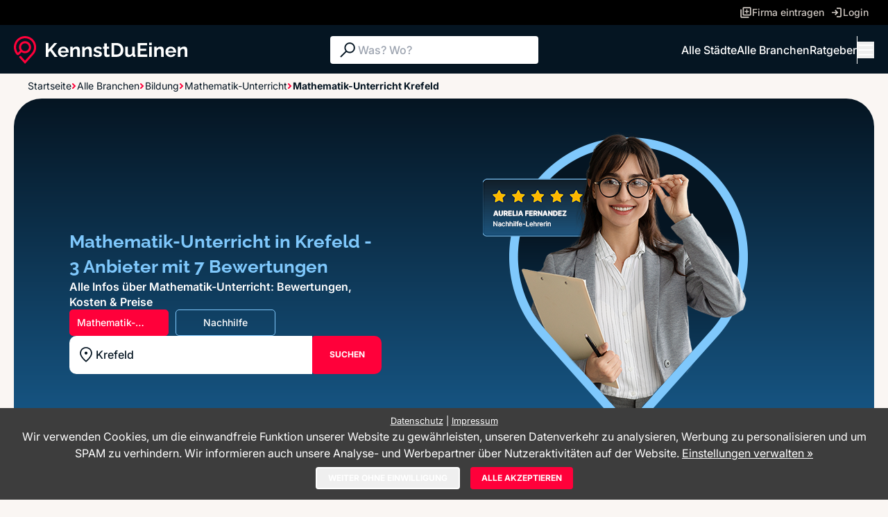

--- FILE ---
content_type: text/html; charset=utf-8
request_url: https://www.kennstdueinen.de/ergebnis-mathematik-unterricht-in-krefeld-673-1130.html
body_size: 55922
content:
<!DOCTYPE html>
<html lang="de">

<head>
    <meta charset="utf-8">
    <meta http-equiv="X-UA-Compatible" content="IE=edge,chrome=1">
    <meta name="viewport" content="width=device-width, initial-scale=1.0">
    <meta name="title" content="Mathematik-Unterricht in Krefeld - Bewertungen, Preise &amp; Kosten">
            <meta name="description" content="TOP Mathematik-Unterricht in Krefeld ✓ Finden Sie 3 empfohlene Dienstleister mit 7 Bewertungen ★ Die BESTEN Dienstleister in Ihrer Nähe ☎ kontaktieren ">
                <meta name="keywords" content="Mathematik-Unterricht, Krefeld, Bewertungen, Erfahrungsberichte, Empfehlungen, Dienstleister">
    
    <meta name="robots" content="index,follow">
    <meta name="revisit-after" content="1 day">
    <meta name="author" content="WinLocal GmbH">
    <link rel="icon" href="/favicon.ico">
    <link rel="apple-touch-icon-precomposed" href="/apple-touch-icon.png">

    <link rel="stylesheet" href="/app2/css/style.css?1769037137">
    <link rel="stylesheet" href="/app2/css/cookieManager.css?1769037137">

    
    <script>
    window.dataLayer = window.dataLayer || [];

    function gtag() {
        dataLayer.push(arguments);
    }

    gtag('js', new Date());
    gtag('consent', 'default', {
        ad_storage: 'denied',
        analytics_storage: 'denied',
        functionality_storage: 'denied',
        personalization_storage: 'denied',
        security_storage: 'granted'
    });
    (function (w, d, s, l, i) {
        w[l] = w[l] || [];
        w[l].push({
            'gtm.start':
                new Date().getTime(), event: 'gtm.js'
        });
        var f = d.getElementsByTagName(s)[0],
            j = d.createElement(s), dl = l != 'dataLayer' ? '&l=' + l : '';
        j.async = true;
        j.src =
            'https://www.googletagmanager.com/gtm.js?id=' + i + dl;
        f.parentNode.insertBefore(j, f);
    })(window, document, 'script', 'dataLayer', 'GTM-P3PCXS');
</script>
    <title>Mathematik-Unterricht in Krefeld - Bewertungen, Preise &amp; Kosten</title>
</head>
<body class="bg-cream min-h-screen" :class="{ 'overflow-hidden md:overflow-auto': menuOpen }" x-data="{ menuOpen: false }"
        id="hybrid"
        itemscope itemtype="http://schema.org/WebPage">

<!-- Top Navigation - Desktop only -->
<nav id="main-header"
        class="bg-black w-full px-5 justify-center items-center gap-8 h-9 hidden lg:flex"
>
    <div class="max-w-[1280px] flex justify-end items-center gap-5 flex-1">
        <!-- Firma eintragen -->
        <a href="/serviceProvider/registerForm" class="flex items-center gap-2 min-w-[131px] text-text-muted hover:text-light-blue hover:underline">
            <svg
                    class="w-[18px] h-[18px] flex-shrink-0"
                    viewBox="0 0 18 18"
                    fill="none"
            >
                <g clip-path="url(#clip0_6062_2779)">
                    <path
                            d="M9.85312 10.3969H11.3531V8.14692H13.6031V6.64692H11.3531V4.39692H9.85312V6.64692H7.60312V8.14692H9.85312V10.3969ZM6.1569 13.5493C5.68462 13.5493 5.28225 13.383 4.94955 13.0504C4.61692 12.7178 4.45057 12.3153 4.45057 11.8431V2.9507C4.45057 2.47842 4.61692 2.07597 4.94955 1.74335C5.28217 1.41072 5.68462 1.24437 6.1569 1.24445H15.0493C15.5215 1.24445 15.924 1.41072 16.2566 1.74335C16.5892 2.07597 16.7556 2.47842 16.7555 2.9507V11.8431C16.7555 12.3153 16.5892 12.7177 16.2566 13.0504C15.924 13.383 15.5215 13.5494 15.0493 13.5494L6.1569 13.5493ZM6.1569 11.8431H15.0493V2.9507H6.1569V11.8431ZM2.95065 16.7556C2.47837 16.7556 2.07592 16.5892 1.7433 16.2566C1.41067 15.924 1.24432 15.5215 1.24432 15.0492V4.4507H2.95057V15.0493H13.5492V16.7556H2.95065Z"
                            fill="currentColor"
                    ></path>
                </g>
                <defs>
                    <clipPath id="clip0_6062_2779">
                        <rect width="18" height="18" fill="white"></rect>
                    </clipPath>
                </defs>
            </svg>
            <span class="text-sm font-medium"
            >Firma eintragen</span
            >
        </a>

        <!-- Login -->
        <a href="https://osz.winlocal.de/" class="flex items-center gap-2 min-w-[63px] text-text-muted hover:text-light-blue hover:underline">
            <svg
                    class="w-[18px] h-[18px] flex-shrink-0"
                    viewBox="0 0 18 18"
                    fill="none"
            >
                <g clip-path="url(#clip0_6062_2785)">
                    <path
                            d="M8.96422 15.9025V14.1962H14.1962V3.80385H8.96422V2.0976H14.1962C14.6685 2.0976 15.0709 2.26387 15.4036 2.5965C15.7362 2.92912 15.9025 3.33157 15.9025 3.80385V14.1962C15.9025 14.6685 15.7362 15.0709 15.4036 15.4036C15.0709 15.7362 14.6685 15.9025 14.1962 15.9025L8.96422 15.9025ZM7.32502 12.9653L6.1458 11.7388L8.03152 9.85312H2.0976V8.14687H8.0316L6.14587 6.26115L7.32502 5.03475L11.2858 9L7.32502 12.9653Z"
                            fill="currentColor"
                    ></path>
                </g>
                <defs>
                    <clipPath id="clip0_6062_2785">
                        <rect width="18" height="18" fill="white"></rect>
                    </clipPath>
                </defs>
            </svg>
            <span class="text-sm font-medium">Login</span>
        </a>
    </div>
</nav>


<!-- Main Navigation -->
<nav
        class="sticky h-[70px] top-0 z-50 w-full bg-dark-blue px-5 py-4 flex justify-center gap-8"
>
    <div
            class="max-w-[1280px] flex justify-between items-center gap-5 flex-1 flex-wrap"
    >
        <!-- Logo -->
        <div class="lg:h-10">
            <a href="/">
                <div class="lg:h-10 flex-shrink-0 w-[250px] h-[40px]" aria-hidden="true"><svg viewBox="0 0 250 40" fill="none" xmlns="http://www.w3.org/2000/svg">
    <g clip-path="url(#clip0_6113_1355)">
        <path d="M45.8982 29.9445V9.95896H49.7989V19.4587L58.2218 9.93091H62.5182L54.8299 18.8383L62.9988 29.9445H58.5894L52.3709 21.3187L49.7988 23.969V29.9445H45.8982Z"
              fill="white"/>
        <path d="M71.3086 30.2261C70.1213 30.2261 69.0473 30.0261 68.0862 29.6278C67.1251 29.2289 66.3055 28.6812 65.6271 27.9857C64.9486 27.2897 64.4303 26.4964 64.0726 25.6055C63.7143 24.715 63.5355 23.7595 63.5355 22.7387C63.5355 21.3652 63.8507 20.099 64.4824 18.9384C65.1134 17.7784 66.0086 16.8504 67.1676 16.1544C68.3264 15.4589 69.716 15.1101 71.3367 15.1101C72.9381 15.1101 74.3138 15.4594 75.4636 16.1559C76.6126 16.8529 77.4987 17.7684 78.1203 18.9019C78.7423 20.0359 79.0532 21.2716 79.0532 22.6095C79.0532 22.8515 79.0434 23.079 79.0248 23.2925C79.0059 23.5064 78.9868 23.6878 78.9685 23.8362H67.5491C67.6057 24.6069 67.8178 25.2628 68.1851 25.8035C68.5527 26.3447 69.0234 26.7621 69.5985 27.0552C70.1729 27.3494 70.7807 27.4957 71.4215 27.4957C72.1939 27.4957 72.9147 27.3128 73.584 26.947C74.2524 26.5807 74.7096 26.0881 74.9546 25.4688L78.177 26.3697C77.8378 27.1204 77.3382 27.7868 76.679 28.3681C76.0191 28.9498 75.2374 29.4053 74.3329 29.7335C73.4285 30.0612 72.4201 30.2261 71.3086 30.2261ZM67.4361 21.472H75.1808C75.1053 20.7384 74.8933 20.101 74.5448 19.5598C74.1961 19.0191 73.7392 18.5972 73.1741 18.2946C72.6088 17.9919 71.977 17.8406 71.2802 17.8406C70.6019 17.8406 69.9845 17.9919 69.4287 18.2946C68.8727 18.5972 68.4206 19.0192 68.0721 19.5598C67.7232 20.101 67.5111 20.7384 67.4361 21.472Z"
              fill="white"/>
        <path d="M95.1362 29.9446H91.3487V21.7889C91.3487 20.6238 91.1459 19.773 90.7409 19.2363C90.3356 18.7002 89.7562 18.4321 89.0027 18.4321C88.494 18.4321 87.9803 18.5604 87.4622 18.8169C86.9437 19.074 86.4822 19.4263 86.0772 19.8752C85.6719 20.3242 85.3564 20.8418 85.1302 21.4281V29.9447H81.371V15.3359H84.7911V18.0608C85.1679 17.4305 85.6482 16.9013 86.2327 16.4744C86.8166 16.0479 87.4856 15.7137 88.2396 15.4727C88.9929 15.2317 89.8035 15.1104 90.6702 15.1104C91.5933 15.1104 92.3521 15.2732 92.9456 15.5979C93.5394 15.9226 93.9915 16.3631 94.3024 16.9198C94.6134 17.477 94.8298 18.0934 94.9525 18.7709C95.0748 19.4478 95.1362 20.1298 95.1362 20.8158L95.1362 29.9446Z"
              fill="white"/>
        <path d="M112.208 29.9446H108.421V21.7889C108.421 20.6238 108.218 19.773 107.813 19.2363C107.408 18.7002 106.828 18.4321 106.075 18.4321C105.566 18.4321 105.052 18.5604 104.534 18.8169C104.016 19.074 103.554 19.4263 103.149 19.8752C102.744 20.3242 102.428 20.8418 102.202 21.4281V29.9447H98.4431V15.3359H101.863V18.0608C102.24 17.4305 102.72 16.9013 103.305 16.4744C103.889 16.0479 104.558 15.7137 105.312 15.4727C106.065 15.2317 106.876 15.1104 107.742 15.1104C108.665 15.1104 109.424 15.2732 110.018 15.5979C110.611 15.9226 111.064 16.3631 111.375 16.9198C111.685 17.477 111.902 18.0934 112.025 18.7709C112.147 19.4478 112.208 20.1298 112.208 20.8158L112.208 29.9446Z"
              fill="white"/>
        <path d="M120.97 30.2261C119.707 30.2261 118.497 30.0191 117.338 29.6067C116.179 29.1943 115.194 28.584 114.384 27.7772L115.769 25.3284C116.636 26.0414 117.493 26.5666 118.341 26.9043C119.189 27.2421 120.018 27.4109 120.829 27.4109C121.564 27.4109 122.152 27.2846 122.595 27.0311C123.038 26.7775 123.26 26.3977 123.26 25.8911C123.26 25.5208 123.137 25.2382 122.892 25.0442C122.647 24.8498 122.294 24.6824 121.832 24.5436C121.37 24.4043 120.81 24.2425 120.15 24.0576C119.057 23.7238 118.148 23.3861 117.423 23.0434C116.697 22.7006 116.146 22.2747 115.769 21.7651C115.392 21.256 115.204 20.6025 115.204 19.8063C115.204 18.8432 115.454 18.0144 115.953 17.3194C116.452 16.6244 117.149 16.0827 118.045 15.6939C118.94 15.305 119.99 15.1101 121.196 15.1101C122.251 15.1101 123.25 15.275 124.192 15.6032C125.134 15.9314 125.992 16.4615 126.765 17.1931L125.21 19.6139C124.475 19.0136 123.769 18.5771 123.09 18.305C122.412 18.0334 121.724 17.8971 121.027 17.8971C120.631 17.8971 120.259 17.9432 119.91 18.0354C119.561 18.1276 119.279 18.2805 119.062 18.4929C118.846 18.7054 118.737 19.0055 118.737 19.3934C118.737 19.7256 118.836 19.9937 119.034 20.1966C119.232 20.4001 119.533 20.5749 119.939 20.7228C120.344 20.8706 120.838 21.037 121.423 21.2214C122.61 21.5541 123.608 21.8913 124.419 22.2331C125.229 22.5748 125.846 23.0043 126.27 23.5214C126.694 24.0385 126.906 24.74 126.906 25.6265C126.906 27.0676 126.369 28.1946 125.295 29.0073C124.221 29.8201 122.779 30.2261 120.97 30.2261Z"
              fill="white"/>
        <path d="M138.353 29.2124C138.014 29.3632 137.623 29.518 137.18 29.6769C136.737 29.8367 136.256 29.968 135.738 30.0712C135.22 30.1739 134.697 30.2261 134.17 30.2261C133.453 30.2261 132.803 30.1048 132.219 29.8638C131.635 29.6217 131.169 29.2359 130.82 28.7058C130.471 28.1766 130.297 27.4836 130.297 26.6288V18.2069H128.375V15.3357H130.297V10.5503H134.113V15.3357H137.222V18.2069H134.113V25.347C134.132 25.8476 134.273 26.2134 134.537 26.4449C134.801 26.6764 135.14 26.7921 135.555 26.7921C135.931 26.7921 136.308 26.7215 136.685 26.5807C137.062 26.4399 137.373 26.3136 137.618 26.2008L138.353 29.2124Z"
              fill="white"/>
        <path d="M140.699 29.9445V9.95898H147.991C150.177 9.95898 152.005 10.4049 153.475 11.2964C154.945 12.1878 156.047 13.3889 156.782 14.8992C157.517 16.41 157.884 18.0847 157.884 19.9237C157.884 21.9506 157.479 23.7144 156.669 25.2157C155.858 26.717 154.714 27.8805 153.234 28.7058C151.755 29.5321 150.007 29.9445 147.991 29.9445L140.699 29.9445ZM153.955 19.9237C153.955 18.6289 153.719 17.4889 153.249 16.5037C152.777 15.5186 152.099 14.7494 151.213 14.1957C150.328 13.642 149.253 13.3649 147.991 13.3649H144.599V26.5386H147.991C149.291 26.5386 150.38 26.2479 151.256 25.6662C152.132 25.0844 152.801 24.2962 153.263 23.3015C153.724 22.3074 153.955 21.1814 153.955 19.9237Z"
              fill="white"/>
        <path d="M160.4 24.4816V15.3357H164.215V23.6518C164.215 24.7642 164.423 25.6031 164.837 26.1688C165.252 26.7346 165.864 27.0172 166.675 27.0172C167.164 27.0172 167.65 26.921 168.13 26.7275C168.611 26.5351 169.053 26.2455 169.459 25.8596C169.864 25.4733 170.208 24.9867 170.491 24.3979V15.3357H174.306V25.7363C174.306 26.1257 174.372 26.4038 174.504 26.5706C174.636 26.738 174.862 26.8392 175.182 26.8763V29.9445C174.805 30.0006 174.49 30.0432 174.236 30.0713C173.981 30.0993 173.75 30.1134 173.543 30.1134C172.883 30.1134 172.342 29.955 171.918 29.6393C171.494 29.3231 171.234 28.9047 171.141 28.3846L171.056 27.2145C170.396 28.1997 169.553 28.9483 168.526 29.4594C167.499 29.97 166.354 30.2261 165.092 30.2261C163.565 30.2261 162.402 29.738 161.601 28.7624C160.8 27.7862 160.4 26.3597 160.4 24.4816Z"
              fill="white"/>
        <path d="M192.339 26.5386V29.9445H178.405V9.95898H192.085V13.3649H182.305V18.1784H190.728V21.3312H182.305V26.5386H192.339Z"
              fill="white"/>
        <path d="M195.025 13.1118V9.39624H198.784V13.1118H195.025ZM195.025 29.9445V15.1949H198.784V29.9445H195.025Z"
              fill="white"/>
        <path d="M215.997 29.9446H212.21V21.7889C212.21 20.6238 212.007 19.773 211.602 19.2363C211.196 18.7002 210.617 18.4321 209.863 18.4321C209.355 18.4321 208.841 18.5604 208.323 18.8169C207.805 19.074 207.343 19.4263 206.938 19.8752C206.533 20.3242 206.217 20.8418 205.991 21.4281V29.9447H202.232V15.3359H205.652V18.0608C206.029 17.4305 206.509 16.9013 207.093 16.4744C207.678 16.0479 208.347 15.7137 209.101 15.4727C209.854 15.2317 210.664 15.1104 211.531 15.1104C212.454 15.1104 213.213 15.2732 213.807 15.5979C214.4 15.9226 214.852 16.3631 215.163 16.9198C215.474 17.477 215.691 18.0934 215.813 18.7709C215.936 19.4478 215.997 20.1298 215.997 20.8158L215.997 29.9446Z"
              fill="white"/>
        <path d="M226.172 30.2261C224.985 30.2261 223.911 30.0261 222.95 29.6278C221.989 29.2289 221.169 28.6812 220.491 27.9857C219.813 27.2897 219.294 26.4964 218.936 25.6055C218.578 24.715 218.399 23.7595 218.399 22.7387C218.399 21.3652 218.715 20.099 219.346 18.9384C219.977 17.7784 220.872 16.8504 222.031 16.1544C223.19 15.4589 224.58 15.1101 226.201 15.1101C227.802 15.1101 229.178 15.4594 230.327 16.1559C231.476 16.8529 232.363 17.7684 232.984 18.9019C233.606 20.0359 233.917 21.2716 233.917 22.6095C233.917 22.8515 233.907 23.079 233.889 23.2925C233.87 23.5064 233.851 23.6878 233.832 23.8362H222.413C222.47 24.6069 222.681 25.2628 223.049 25.8035C223.417 26.3447 223.888 26.7621 224.462 27.0552C225.037 27.3494 225.645 27.4957 226.285 27.4957C227.058 27.4957 227.779 27.3128 228.448 26.947C229.117 26.5807 229.573 26.0881 229.818 25.4688L233.041 26.3697C232.702 27.1204 232.202 27.7868 231.543 28.3681C230.883 28.9498 230.101 29.4053 229.197 29.7335C228.292 30.0612 227.284 30.2261 226.172 30.2261ZM222.3 21.472H230.045C229.969 20.7384 229.757 20.101 229.409 19.5598C229.06 19.0191 228.603 18.5972 228.038 18.2946C227.473 17.9919 226.841 17.8406 226.144 17.8406C225.466 17.8406 224.848 17.9919 224.293 18.2946C223.737 18.5972 223.284 19.0192 222.936 19.5598C222.587 20.101 222.375 20.7384 222.3 21.472Z"
              fill="white"/>
        <path d="M250 29.9446H246.213V21.7889C246.213 20.6238 246.01 19.773 245.605 19.2363C245.199 18.7002 244.62 18.4321 243.866 18.4321C243.358 18.4321 242.844 18.5604 242.326 18.8169C241.808 19.074 241.346 19.4263 240.941 19.8752C240.536 20.3242 240.22 20.8418 239.994 21.4281V29.9447H236.235V15.3359H239.655V18.0608C240.032 17.4305 240.512 16.9013 241.096 16.4744C241.68 16.0479 242.35 15.7137 243.103 15.4727C243.857 15.2317 244.667 15.1104 245.534 15.1104C246.457 15.1104 247.216 15.2732 247.81 15.5979C248.403 15.9226 248.855 16.3631 249.166 16.9198C249.477 17.477 249.694 18.0934 249.816 18.7709C249.939 19.4478 250 20.1298 250 20.8158L250 29.9446Z"
              fill="white"/>
        <path d="M27.0741 4.3456C23.8139 1.29105 19.5501 -0.241404 15.0598 0.0309464C7.27563 0.503546 0.83495 6.6807 0.0780084 14.3991C-0.230974 17.5515 0.381669 20.6823 1.84931 23.4529C2.47496 24.6347 3.24596 25.7342 4.13957 26.7193C4.55429 27.1808 5.12491 27.4448 5.74623 27.4621C6.36179 27.477 6.95269 27.2477 7.39297 26.8097L11.0939 23.1232C12.5634 24.1434 14.2768 24.6818 16.062 24.6818C20.8666 24.6818 24.7756 20.7891 24.7756 16.004C24.7756 11.2189 20.8666 7.3264 16.062 7.3264C11.2575 7.3264 7.34803 11.2191 7.34803 16.004C7.34803 17.7819 7.88873 19.4881 8.91368 20.952L5.86643 23.9866C5.37208 23.3616 4.93954 22.7006 4.57889 22.0188C3.63944 20.2458 3.13831 18.3304 3.08956 16.3258C2.9317 9.86675 7.60445 4.2408 13.9577 3.2396C17.7557 2.64155 21.5942 3.70885 24.4865 6.16915C27.385 8.63475 29.0472 12.2181 29.0472 16.0003C29.0472 18.1241 28.5446 20.1486 27.554 22.0188C27.0456 22.9794 26.4175 23.8736 25.6871 24.6779L16.0664 35.3904L10.3895 29.0688C10.1037 28.7505 9.71024 28.5688 9.28251 28.5568C8.85815 28.551 8.45116 28.7044 8.148 29.0063C7.56915 29.5827 7.54309 30.5096 8.08861 31.1168L16.0664 40L27.9851 26.7284C28.8821 25.7409 29.6555 24.6385 30.2836 23.4529C31.4934 21.1678 32.133 18.5904 32.133 16.0003C32.133 11.5415 30.3361 7.4023 27.0741 4.3456ZM10.403 16.0039C10.403 12.8965 12.9414 10.3684 16.062 10.3684C19.1827 10.3684 21.7211 12.8965 21.7211 16.0039C21.7211 19.1114 19.1827 21.6395 16.062 21.6395C12.9414 21.6395 10.403 19.1116 10.403 16.0039Z"
              fill="#FF003A"/>
    </g>
    <defs>
        <clipPath id="clip0_6113_1355">
            <rect width="250" height="40" fill="white"/>
        </clipPath>
    </defs>
</svg>
</div>
            </a>
        </div>

        <!-- Search Bar - Desktop only -->
        <form class="search-form hidden md:block relative"
                id="main-search-form"
                method="post" action="/search/serviceprovider">
            <div
                    class="flex items-center gap-2 min-w-[300px] flex-1 h-10 px-2.5 bg-white rounded z-30 relative"
            >
                <svg class="w-[30px] h-[30px]" viewBox="0 0 30 30" fill="none">
                    <g clip-path="url(#clip0_6062_3120)">
                        <path
                                d="M4.25496 24.4039L12.1059 16.553C11.6059 15.9522 11.206 15.2455 10.9062 14.433C10.6066 13.6205 10.4568 12.7679 10.4568 11.8752C10.4568 9.73868 11.1971 7.93058 12.6777 6.45078C14.1585 4.97098 15.9669 4.23108 18.1027 4.23108C20.2385 4.23108 22.0465 4.97138 23.5258 6.45198C25.0052 7.93278 25.7449 9.74118 25.7449 11.877C25.7449 14.013 25.005 15.8207 23.5252 17.3001C22.0454 18.7795 20.2373 19.5192 18.1008 19.5192C17.2323 19.5192 16.3917 19.3734 15.5792 19.0817C14.7667 18.79 14.0479 18.3862 13.4229 17.8701L5.57196 25.7214L4.25496 24.4039ZM22.1934 15.9676C23.3113 14.8499 23.8703 13.4857 23.8703 11.8751C23.8703 10.2645 23.3113 8.90028 22.1934 7.78258C21.0757 6.66468 19.7115 6.10568 18.1009 6.10568C16.4903 6.10568 15.1261 6.66468 14.0084 7.78258C12.8905 8.90028 12.3315 10.2645 12.3315 11.8751C12.3315 13.4857 12.8905 14.8499 14.0084 15.9676C15.1261 17.0855 16.4903 17.6445 18.1009 17.6445C19.7115 17.6445 21.0757 17.0855 22.1934 15.9676Z"
                                fill="#051522"
                        ></path>
                    </g>
                    <defs>
                        <clipPath id="clip0_6062_3120">
                            <rect width="30" height="30" fill="white"></rect>
                        </clipPath>
                    </defs>
                </svg>
                <input
                        class="search-form-query flex-1 text-base font-medium outline-none"
                        id="query" name="Search[query]" type="search"
                        placeholder="Was? Wo?" autocomplete="off"
                        aria-label="Suche"
                    >
            </div>
            <ul class="search-form-suggestions absolute top-9 p-4 bg-dark-blue/90 backdrop-blur-[25px] border-[1px] border-text-muted/30 text-white rounded-b-[10px] w-full z-20"
                    style="display: none;">
            </ul>
        </form>

        <!-- Navigation Links - Desktop only -->
        <div class="flex items-center gap-8">
            <a href="/top-staedte.html" class="hidden lg:inline text-white hover:text-light-blue hover:underline text-base font-medium">Alle
                Städte</a>
            <a href="/branchen.html" class="hidden lg:inline text-white hover:text-light-blue hover:underline text-base font-medium">Alle
                Branchen</a>
            <a href="/magazin/" class="hidden lg:inline text-white hover:text-light-blue hover:underline text-base font-medium">Ratgeber</a>
            <div class="hidden lg:inline w-px h-10 bg-white"></div>
            <!-- Burger Menu / Close Button -->
            <button
                    @click="menuOpen = !menuOpen"
                    class="w-6 h-6 flex flex-col justify-center items-center gap-1.5 text-white hover:text-light-blue"
            >
                <!-- Burger Icon (when menu is closed) -->
                <svg
                        x-show="!menuOpen"
                        class="w-6 h-4"
                        viewBox="0 0 25 16"
                        fill="none"
                >
                    <path
                            d="M2.5 1L22.5 1"
                            stroke="currentColor"
                            stroke-width="2"
                            stroke-linecap="round"
                    ></path>
                    <path
                            d="M2.5 8L22.5 8"
                            stroke="currentColor"
                            stroke-width="2"
                            stroke-linecap="round"
                    ></path>
                    <path
                            d="M2.5 15L22.5 15"
                            stroke="currentColor"
                            stroke-width="2"
                            stroke-linecap="round"
                    ></path>
                </svg>
                <!-- Close Icon (when menu is open) -->
                <svg
                        x-show="menuOpen"
                        class="w-[14px] h-[14px] text-white hover:text-light-blue hover:underline"
                        viewBox="0 0 16 16"
                        fill="none"
                        style="display: none"
                >
                    <path
                            d="M1.00012 1L14.1423 14.1421"
                            stroke="currentColor"
                            stroke-width="2"
                            stroke-linecap="round"
                    />
                    <path
                            d="M14.1421 1L0.999954 14.1421"
                            stroke="currentColor"
                            stroke-width="2"
                            stroke-linecap="round"
                    />
                </svg>
            </button>
        </div>
    </div>

    <!-- Unified Responsive Menu -->
    <div
            x-show="menuOpen"
            x-transition:enter="transition ease-out duration-200"
            x-transition:enter-start="opacity-0 transform -translate-y-2"
            x-transition:enter-end="opacity-100 transform translate-y-0"
            x-transition:leave="transition ease-in duration-150"
            x-transition:leave-start="opacity-100 transform translate-y-0"
            x-transition:leave-end="opacity-0 transform -translate-y-2"
            @click.away="menuOpen = false"
            class="fixed inset-0 mt-[70px] lg:mt-0 lg:absolute lg:top-full lg:left-0 lg:right-0 lg:inset-auto bg-dark-blue/90 backdrop-blur-[25px] z-50 lg:shadow-lg overflow-y-auto"
            id="menu"
            style="display:none"
    >
        <div
                class="flex flex-col lg:flex-row h-full lg:min-h-[240px] lg:min-w-[880px] p-5 lg:py-[50px] lg:justify-center lg:items-start gap-2.5 overflow-y-auto"
        >
            <div
                    class="flex flex-col lg:flex-row lg:max-w-[1280px] lg:items-start flex-1 self-stretch gap-2.5"
            >
                <!-- MOBILE CTA Button -->
                <a class="lg:hidden" href="/serviceProvider/registerForm">
                    <button
                            class="w-full btn btn-highlighted btn-md"
                    >
                        <svg
                                class="w-5 h-5 flex-shrink-0"
                                viewBox="0 0 20 20"
                                fill="none"
                        >
                            <g clip-path="url(#clip0_cta)">
                                <path
                                        d="M10.9479 11.5522H12.6146V9.05223H15.1146V7.38556H12.6146V4.88556H10.9479V7.38556H8.4479V9.05223H10.9479V11.5522ZM6.84098 15.0549C6.31623 15.0549 5.86915 14.8701 5.49949 14.5006C5.1299 14.131 4.94507 13.6838 4.94507 13.1591V3.27865C4.94507 2.7539 5.1299 2.30673 5.49949 1.93715C5.86907 1.56756 6.31623 1.38273 6.84098 1.38281H16.7214C17.2462 1.38281 17.6933 1.56756 18.0629 1.93715C18.4325 2.30673 18.6173 2.7539 18.6172 3.27865V13.1591C18.6172 13.6838 18.4325 14.1309 18.0629 14.5006C17.6933 14.8701 17.2462 15.055 16.7214 15.055L6.84098 15.0549ZM6.84098 13.1591H16.7214V3.27865H6.84098V13.1591ZM3.27848 18.6174C2.75373 18.6174 2.30657 18.4326 1.93698 18.063C1.5674 17.6934 1.38257 17.2462 1.38257 16.7215V4.94531H3.2784V16.7216H15.0547V18.6174H3.27848Z"
                                        fill="white"
                                />
                            </g>
                            <defs>
                                <clipPath id="clip0_cta">
                                    <rect width="20" height="20" fill="white"/>
                                </clipPath>
                            </defs>
                        </svg>
                        <span>FIRMA KOSTENLOS EINTRAGEN</span
                        >
                    </button>
                </a>

                <!-- Left Column - Search Functions -->
                <div class="flex min-w-[130px] flex-col items-end gap-2.5">
                    <div class="flex items-center gap-2 self-stretch">
                        <svg class="w-[26px] h-[26px]" viewBox="0 0 26 26" fill="none">
                            <g clip-path="url(#clip0_search1)">
                                <path
                                        d="M3.68767 21.15L10.4918 14.346C10.0584 13.8252 9.71187 13.2128 9.45198 12.5086C9.1923 11.8045 9.06252 11.0655 9.06252 10.2918C9.06252 8.44016 9.70418 6.87312 10.9874 5.59067C12.2708 4.30822 13.838 3.66699 15.6891 3.66699C17.5401 3.66699 19.107 4.30854 20.3891 5.59186C21.6712 6.87528 22.3122 8.44243 22.3122 10.2935C22.3122 12.1447 21.671 13.7114 20.3886 14.9936C19.1061 16.2757 17.5391 16.9168 15.6874 16.9168C14.9347 16.9168 14.2062 16.7904 13.502 16.5376C12.7979 16.2849 12.1749 15.9349 11.6333 15.4877L4.82918 22.2921L3.68767 21.15ZM19.2344 13.8386C20.2032 12.8699 20.6877 11.6877 20.6877 10.2918C20.6877 8.89592 20.2032 7.71368 19.2344 6.74496C18.2657 5.77613 17.0834 5.29167 15.6875 5.29167C14.2917 5.29167 13.1094 5.77613 12.1407 6.74496C11.1719 7.71368 10.6874 8.89592 10.6874 10.2918C10.6874 11.6877 11.1719 12.8699 12.1407 13.8386C13.1094 14.8075 14.2917 15.2919 15.6875 15.2919C17.0834 15.2919 18.2657 14.8075 19.2344 13.8386Z"
                                        fill="white"
                                />
                            </g>
                            <defs>
                                <clipPath id="clip0_search1">
                                    <rect width="26" height="26" fill="white"/>
                                </clipPath>
                            </defs>
                        </svg>
                        <a
                                href="/branchen.html"
                                class="flex-1 text-white text-sm font-medium leading-5 hover:text-light-blue hover:underline"
                        >Alle Branchen</a
                        >
                    </div>
                    <div class="flex items-center gap-2 self-stretch">
                        <svg class="w-[26px] h-[26px]" viewBox="0 0 26 26" fill="none">
                            <g clip-path="url(#clip0_search2)">
                                <path
                                        d="M3.68767 21.15L10.4918 14.346C10.0584 13.8252 9.71187 13.2128 9.45198 12.5086C9.1923 11.8045 9.06252 11.0655 9.06252 10.2918C9.06252 8.44016 9.70418 6.87312 10.9874 5.59067C12.2708 4.30822 13.838 3.66699 15.6891 3.66699C17.5401 3.66699 19.107 4.30854 20.3891 5.59186C21.6712 6.87528 22.3122 8.44243 22.3122 10.2935C22.3122 12.1447 21.671 13.7114 20.3886 14.9936C19.1061 16.2757 17.5391 16.9168 15.6874 16.9168C14.9347 16.9168 14.2062 16.7904 13.502 16.5376C12.7979 16.2849 12.1749 15.9349 11.6333 15.4877L4.82918 22.2921L3.68767 21.15ZM19.2344 13.8386C20.2032 12.8699 20.6877 11.6877 20.6877 10.2918C20.6877 8.89592 20.2032 7.71368 19.2344 6.74496C18.2657 5.77613 17.0834 5.29167 15.6875 5.29167C14.2917 5.29167 13.1094 5.77613 12.1407 6.74496C11.1719 7.71368 10.6874 8.89592 10.6874 10.2918C10.6874 11.6877 11.1719 12.8699 12.1407 13.8386C13.1094 14.8075 14.2917 15.2919 15.6875 15.2919C17.0834 15.2919 18.2657 14.8075 19.2344 13.8386Z"
                                        fill="white"
                                />
                            </g>
                            <defs>
                                <clipPath id="clip0_search2">
                                    <rect width="26" height="26" fill="white"/>
                                </clipPath>
                            </defs>
                        </svg>
                        <a
                                href="/top-staedte.html"
                                class="flex-1 text-white text-sm font-medium leading-5 hover:text-light-blue hover:underline"
                        >Alle Städte</a
                        >
                    </div>
                </div>

                <!-- Separator -->
                <div
                        class="flex lg:min-w-[41px] justify-center items-center lg:flex-1 lg:self-stretch"
                >
                    <div class="w-full h-px lg:w-px lg:h-[140px] bg-gradient-end"></div>
                </div>

                <!-- Middle Column - Navigation -->
                <div class="flex min-w-[140px] flex-col items-end gap-2.5">
                    <div class="flex items-center gap-2 self-stretch">
                        <svg class="w-[26px] h-[26px]" viewBox="0 0 27 26" fill="none">
                            <g clip-path="url(#clip0_home)">
                                <path
                                        d="M7.29999 20.5834H10.9251V14.1459H16.6749V20.5834H20.3V10.8334L13.8 5.9375L7.29999 10.8334V20.5834ZM5.67499 22.2084V10.0209L13.8 3.90625L21.925 10.0209V22.2084H15.0499V15.7709H12.5501V22.2084H5.67499Z"
                                        fill="white"
                                />
                            </g>
                            <defs>
                                <clipPath id="clip0_home">
                                    <rect
                                            width="26"
                                            height="26"
                                            fill="white"
                                            transform="translate(0.799988)"
                                    />
                                </clipPath>
                            </defs>
                        </svg>
                        <a
                                href="/"
                                class="text-white text-sm font-medium leading-5 hover:text-light-blue hover:underline"
                        >Startseite</a
                        >
                    </div>
                                                                                                                <div class="flex items-center gap-2 self-stretch">
                            <svg class="w-[26px] h-[26px] shrink-0" viewBox="0 0 27 26" fill="none">
                                <g clip-path="url(#clip0_arrow1)">
                                    <path
                                            d="M15.8 19.125L14.6582 17.9502L18.7958 13.8127H5.67499V12.1877H18.7958L14.6583 8.05012L15.8001 6.87524L21.9251 13.0002L15.8 19.125Z"
                                            fill="white"
                                    />
                                </g>
                                <defs>
                                    <clipPath id="clip0_arrow1">
                                        <rect
                                                width="26"
                                                height="26"
                                                fill="white"
                                                transform="translate(0.799988)"
                                        />
                                    </clipPath>
                                </defs>
                            </svg>
                            <a
                                    title="Alle Branchen"
                                    href="/branchen.html"
                                    class="text-white text-sm font-medium leading-5 hover:text-light-blue hover:underline"
                            >Alle Branchen</a
                            >
                        </div>
                                                                    <div class="flex items-center gap-2 self-stretch">
                            <svg class="w-[26px] h-[26px] shrink-0" viewBox="0 0 27 26" fill="none">
                                <g clip-path="url(#clip0_arrow1)">
                                    <path
                                            d="M15.8 19.125L14.6582 17.9502L18.7958 13.8127H5.67499V12.1877H18.7958L14.6583 8.05012L15.8001 6.87524L21.9251 13.0002L15.8 19.125Z"
                                            fill="white"
                                    />
                                </g>
                                <defs>
                                    <clipPath id="clip0_arrow1">
                                        <rect
                                                width="26"
                                                height="26"
                                                fill="white"
                                                transform="translate(0.799988)"
                                        />
                                    </clipPath>
                                </defs>
                            </svg>
                            <a
                                    title="Bildung"
                                    href="/branche-bildung-50.html"
                                    class="text-white text-sm font-medium leading-5 hover:text-light-blue hover:underline"
                            >Bildung</a
                            >
                        </div>
                                                                    <div class="flex items-center gap-2 self-stretch">
                            <svg class="w-[26px] h-[26px] shrink-0" viewBox="0 0 27 26" fill="none">
                                <g clip-path="url(#clip0_arrow1)">
                                    <path
                                            d="M15.8 19.125L14.6582 17.9502L18.7958 13.8127H5.67499V12.1877H18.7958L14.6583 8.05012L15.8001 6.87524L21.9251 13.0002L15.8 19.125Z"
                                            fill="white"
                                    />
                                </g>
                                <defs>
                                    <clipPath id="clip0_arrow1">
                                        <rect
                                                width="26"
                                                height="26"
                                                fill="white"
                                                transform="translate(0.799988)"
                                        />
                                    </clipPath>
                                </defs>
                            </svg>
                            <a
                                    title="Mathematik-Unterricht"
                                    href="/branche-mathematik-unterricht-673.html"
                                    class="text-white text-sm font-medium leading-5 hover:text-light-blue hover:underline"
                            >Mathematik-Unterricht</a
                            >
                        </div>
                                                                    <div class="flex items-center gap-2 self-stretch">
                            <svg class="w-[26px] h-[26px] shrink-0" viewBox="0 0 27 26" fill="none">
                                <g clip-path="url(#clip0_arrow1)">
                                    <path
                                            d="M15.8 19.125L14.6582 17.9502L18.7958 13.8127H5.67499V12.1877H18.7958L14.6583 8.05012L15.8001 6.87524L21.9251 13.0002L15.8 19.125Z"
                                            fill="white"
                                    />
                                </g>
                                <defs>
                                    <clipPath id="clip0_arrow1">
                                        <rect
                                                width="26"
                                                height="26"
                                                fill="white"
                                                transform="translate(0.799988)"
                                        />
                                    </clipPath>
                                </defs>
                            </svg>
                            <a
                                    title="Mathematik-Unterricht Krefeld"
                                    href="/ergebnis-mathematik-unterricht-in-krefeld-673-1130.html"
                                    class="text-white text-sm font-medium leading-5 hover:text-light-blue hover:underline"
                            >Mathematik-Unterricht Krefeld</a
                            >
                        </div>
                                    </div>

                <!-- Separator -->
                <div
                        class="flex lg:min-w-[41px] justify-center items-center lg:flex-1 lg:self-stretch"
                >
                    <div class="w-full h-px lg:w-px lg:h-[140px] bg-gradient-end"></div>
                </div>

                <!-- Info Column -->
                <div class="flex min-w-[195px] flex-col items-end gap-2.5">
                    <div class="flex items-center gap-2 self-stretch">
                        <svg class="w-[26px] h-[26px]" viewBox="0 0 27 26" fill="none">
                            <g clip-path="url(#clip0_rules)">
                                <path
                                        d="M9.32967 18.1667C9.60137 18.1667 9.82897 18.0748 10.0124 17.891C10.1957 17.7072 10.2872 17.4794 10.2872 17.2076C10.2872 16.9358 10.1954 16.7083 10.0115 16.5249C9.82767 16.3416 9.59996 16.2501 9.32826 16.2501C9.05656 16.2501 8.82906 16.3419 8.64576 16.5258C8.46235 16.7096 8.37059 16.9373 8.37059 17.2092C8.37059 17.481 8.46246 17.7084 8.6463 17.8917C8.83025 18.0751 9.05807 18.1667 9.32967 18.1667ZM9.32967 13.9583C9.60137 13.9583 9.82897 13.8664 10.0124 13.6826C10.1957 13.4987 10.2872 13.271 10.2872 12.9992C10.2872 12.7274 10.1954 12.5 10.0115 12.3167C9.82767 12.1334 9.59996 12.0419 9.32815 12.0419C9.05634 12.0419 8.82895 12.1337 8.64565 12.3176C8.46224 12.5014 8.37048 12.7291 8.37048 13.0009C8.37048 13.2728 8.46235 13.5001 8.64619 13.6834C8.83014 13.8667 9.05807 13.9583 9.32967 13.9583ZM9.32967 9.75008C9.60137 9.75008 9.82897 9.65821 10.0124 9.47437C10.1957 9.29053 10.2872 9.06281 10.2872 8.79111C10.2872 8.51941 10.1954 8.29191 10.0115 8.10861C9.82767 7.92521 9.59996 7.83345 9.32815 7.83345C9.05634 7.83345 8.82895 7.92531 8.64565 8.10916C8.46224 8.293 8.37048 8.52071 8.37048 8.79241C8.37048 9.06411 8.46235 9.29172 8.64619 9.47524C8.83014 9.65854 9.05807 9.75008 9.32967 9.75008ZM12.6208 18.0208H18.7875V16.3961H12.6209L12.6208 18.0208ZM12.6208 13.8126H18.7875V12.1876H12.6209L12.6208 13.8126ZM12.6208 9.60405H18.7875V7.97937H12.6209L12.6208 9.60405ZM6.35007 22.2084C5.80277 22.2084 5.33964 22.0188 4.96047 21.6397C4.58131 21.2605 4.39172 20.7973 4.39172 20.2501V5.75009C4.39172 5.20279 4.58131 4.73966 4.96047 4.3605C5.33964 3.98133 5.80287 3.79175 6.35007 3.79175H20.8499C21.3972 3.79175 21.8604 3.98133 22.2395 4.3605C22.6187 4.73966 22.8083 5.2029 22.8083 5.75009V20.25C22.8083 20.7973 22.6187 21.2604 22.2395 21.6396C21.8604 22.0187 21.3971 22.2083 20.8499 22.2083L6.35007 22.2084ZM6.35007 20.5834H20.8499C20.9334 20.5834 21.0097 20.5486 21.0791 20.4791C21.1486 20.4098 21.1833 20.3334 21.1833 20.25V5.75009C21.1833 5.66667 21.1485 5.5903 21.0791 5.52096C21.0097 5.45141 20.9334 5.41675 20.8499 5.41675H6.35007C6.26665 5.41675 6.19027 5.45152 6.12094 5.52096C6.05139 5.5903 6.01662 5.66667 6.01662 5.75009V20.25C6.01662 20.3334 6.05139 20.4098 6.12094 20.4791C6.19027 20.5486 6.26665 20.5835 6.35007 20.5834Z"
                                        fill="white"
                                />
                            </g>
                            <defs>
                                <clipPath id="clip0_rules">
                                    <rect
                                            width="26"
                                            height="26"
                                            fill="white"
                                            transform="translate(0.599976)"
                                    />
                                </clipPath>
                            </defs>
                        </svg>
                        <a
                                href="/verhaltensregeln"
                                class="text-white text-sm font-medium leading-5 hover:text-light-blue hover:underline"
                        >Verhaltensregeln</a
                        >
                    </div>
                    <div class="flex items-center gap-2 self-stretch">
                        <svg class="w-[26px] h-[26px]" viewBox="0 0 27 26" fill="none">
                            <g clip-path="url(#clip0_rating)">
                                <path
                                        d="M10.1875 18.2271L13.6 16.1687L17.0125 18.2542L16.1187 14.3542L19.125 11.7542L15.1708 11.4021L13.6 7.71875L12.0291 11.375L8.07497 11.7271L11.0812 14.3542L10.1875 18.2271ZM7.72288 21.625L9.27497 14.9417L4.0896 10.448L10.9312 9.85432L13.6 3.55225L16.2688 9.85432L23.1102 10.448L17.9249 14.9417L19.477 21.6251L13.6 18.0793L7.72288 21.625Z"
                                        fill="white"
                                />
                            </g>
                            <defs>
                                <clipPath id="clip0_rating">
                                    <rect
                                            width="26"
                                            height="26"
                                            fill="white"
                                            transform="translate(0.599976)"
                                    />
                                </clipPath>
                            </defs>
                        </svg>
                        <a
                                href="/bewertungshinweise"
                                class="text-white text-sm font-medium leading-5 hover:text-light-blue hover:underline"
                        >Ranking / Bewertungen</a
                        >
                    </div>
                    <div class="flex items-center gap-2 self-stretch">
                        <svg class="w-[26px] h-[26px]" viewBox="0 0 27 26" fill="none">
                            <g clip-path="url(#clip0_faq)">
                                <path
                                        d="M13.6207 19.0312C13.9304 19.0312 14.1919 18.9246 14.4051 18.7114C14.6183 18.4983 14.7249 18.2369 14.7249 17.9271C14.7249 17.6175 14.6183 17.3559 14.4051 17.1427C14.1919 16.9295 13.9304 16.8229 13.6207 16.8229C13.3111 16.8229 13.0496 16.9295 12.8364 17.1427C12.6232 17.3559 12.5166 17.6175 12.5166 17.9271C12.5166 18.2369 12.6232 18.4983 12.8364 18.7114C13.0496 18.9246 13.3111 19.0312 13.6207 19.0312ZM12.8541 15.1521H14.3791C14.3929 14.5855 14.4739 14.1539 14.6217 13.8573C14.7696 13.5608 15.0679 13.1883 15.5166 12.7396C16.0929 12.1633 16.505 11.6734 16.753 11.2701C17.0009 10.8666 17.1248 10.4079 17.1248 9.89406C17.1248 8.99272 16.8172 8.26602 16.202 7.71385C15.5867 7.16167 14.7943 6.88564 13.825 6.88564C12.9429 6.88564 12.1891 7.11032 11.5635 7.5598C10.9377 8.00906 10.4928 8.59406 10.2292 9.3148L11.6207 9.87326C11.7749 9.4136 12.0312 9.03822 12.3896 8.74713C12.7479 8.45626 13.1972 8.31087 13.7375 8.31087C14.3222 8.31087 14.7787 8.46947 15.1071 8.78678C15.4357 9.1042 15.6 9.48997 15.6 9.944C15.6 10.2787 15.5007 10.6072 15.3021 10.9296C15.1035 11.252 14.7971 11.5999 14.3832 11.9734C13.7944 12.5039 13.3924 12.9963 13.1772 13.4505C12.9619 13.9047 12.8541 14.4716 12.8541 15.1521ZM6.35007 22.2084C5.80277 22.2084 5.33964 22.0188 4.96047 21.6397C4.58131 21.2605 4.39172 20.7973 4.39172 20.2501V5.75009C4.39172 5.20279 4.58131 4.73966 4.96047 4.3605C5.33964 3.98133 5.80287 3.79175 6.35007 3.79175H20.8499C21.3972 3.79175 21.8604 3.98133 22.2395 4.3605C22.6187 4.73966 22.8083 5.2029 22.8083 5.75009V20.25C22.8083 20.7973 22.6187 21.2604 22.2395 21.6396C21.8604 22.0187 21.3971 22.2083 20.8499 22.2083L6.35007 22.2084ZM6.35007 20.5834H20.8499C20.9334 20.5834 21.0097 20.5486 21.0791 20.4791C21.1486 20.4098 21.1833 20.3334 21.1833 20.25V5.75009C21.1833 5.66667 21.1485 5.5903 21.0791 5.52096C21.0097 5.45141 20.9334 5.41675 20.8499 5.41675H6.35007C6.26665 5.41675 6.19027 5.45152 6.12094 5.52096C6.05139 5.5903 6.01662 5.66667 6.01662 5.75009V20.25C6.01662 20.3334 6.05139 20.4098 6.12094 20.4791C6.19027 20.5486 6.26665 20.5835 6.35007 20.5834Z"
                                        fill="white"
                                />
                            </g>
                            <defs>
                                <clipPath id="clip0_faq">
                                    <rect
                                            width="26"
                                            height="26"
                                            fill="white"
                                            transform="translate(0.599976)"
                                    />
                                </clipPath>
                            </defs>
                        </svg>
                        <a
                                href="/faqs"
                                class="text-white text-sm font-medium leading-5 hover:text-light-blue hover:underline"
                        >FAQ</a
                        >
                    </div>
                    <div class="flex items-center gap-2 self-stretch">
                        <svg class="w-[26px] h-[26px]" viewBox="0 0 27 26" fill="none">
                            <g clip-path="url(#clip0_magazine)">
                                <path
                                        d="M7.37086 18.1459H14.4125V16.5209H7.37086V18.1459ZM18.2042 18.1459H19.8292V7.85425H18.2042V18.1459ZM7.37086 13.8126H14.4125V12.1876H7.37086V13.8126ZM7.37086 9.47925H14.4125V7.85425H7.37086V9.47925ZM5.26681 22.2084C4.71951 22.2084 4.25639 22.0188 3.87722 21.6397C3.49806 21.2605 3.30847 20.7973 3.30847 20.2501V5.75009C3.30847 5.20279 3.49806 4.73966 3.87722 4.3605C4.25639 3.98133 4.71962 3.79175 5.26681 3.79175H21.9334C22.4807 3.79175 22.9438 3.98133 23.3229 4.3605C23.7021 4.73966 23.8917 5.2029 23.8917 5.75009V20.25C23.8917 20.7973 23.7021 21.2604 23.3229 21.6396C22.9438 22.0187 22.4805 22.2083 21.9334 22.2083L5.26681 22.2084ZM5.26681 20.5834H21.9334C22.0168 20.5834 22.0931 20.5486 22.1625 20.4791C22.232 20.4098 22.2667 20.3334 22.2667 20.25V5.75009C22.2667 5.66667 22.2319 5.5903 22.1625 5.52096C22.0931 5.45141 22.0168 5.41675 21.9334 5.41675H5.26681C5.1834 5.41675 5.10702 5.45152 5.03769 5.52096C4.96814 5.5903 4.93336 5.66667 4.93336 5.75009V20.25C4.93336 20.3334 4.96814 20.4098 5.03769 20.4791C5.10702 20.5486 5.1834 20.5835 5.26681 20.5834Z"
                                        fill="white"
                                />
                            </g>
                            <defs>
                                <clipPath id="clip0_magazine">
                                    <rect
                                            width="26"
                                            height="26"
                                            fill="white"
                                            transform="translate(0.599976)"
                                    />
                                </clipPath>
                            </defs>
                        </svg>
                        <a
                                href="magazin/"
                                class="text-white text-sm font-medium leading-5 hover:text-light-blue hover:underline"
                        >Ratgeber Magazin</a
                        >
                    </div>
                </div>

                <!-- Separator -->
                <div
                        class="flex lg:min-w-[41px] justify-center items-center lg:flex-1 lg:self-stretch"
                >
                    <div class="w-full h-px lg:w-px lg:h-[140px] bg-gradient-end"></div>
                </div>

                <!-- Right Column -->
                <div
                        class="flex min-w-[243px] flex-col justify-between items-end flex-1 self-stretch"
                >
                    <div class="flex flex-col items-end gap-2.5 self-stretch">
                        <div class="flex items-center gap-2 self-stretch">
                            <svg
                                    class="w-[26px] h-[26px]"
                                    viewBox="0 0 26 26"
                                    fill="none"
                            >
                                <g clip-path="url(#clip0_online)">
                                    <path
                                            d="M15 19.125L13.8582 17.9502L17.9958 13.8127H4.875V12.1877H17.9958L13.8583 8.05012L15.0002 6.87524L21.1251 13.0002L15 19.125Z"
                                            fill="white"
                                    />
                                </g>
                                <defs>
                                    <clipPath id="clip0_online">
                                        <rect width="26" height="26" fill="white"/>
                                    </clipPath>
                                </defs>
                            </svg>
                            <a
                                    href="https://osz.winlocal.de/"
                                    class="text-white text-sm font-medium leading-5 hover:text-light-blue hover:underline"
                            >Online-Schaltzentrale</a
                            >
                        </div>
                        <div class="flex items-center gap-2 self-stretch">
                            <svg
                                    class="w-[26px] h-[26px]"
                                    viewBox="0 0 26 26"
                                    fill="none"
                            >
                                <g clip-path="url(#clip0_winlocal)">
                                    <path
                                            d="M15 19.125L13.8582 17.9502L17.9958 13.8127H4.875V12.1877H17.9958L13.8583 8.05012L15.0002 6.87524L21.1251 13.0002L15 19.125Z"
                                            fill="white"
                                    />
                                </g>
                                <defs>
                                    <clipPath id="clip0_winlocal">
                                        <rect width="26" height="26" fill="white"/>
                                    </clipPath>
                                </defs>
                            </svg>
                            <a
                                    href="https://www.winlocal.de/"
                                    class="text-white text-sm font-medium leading-5 hover:text-light-blue hover:underline"
                            >WinLocal</a
                            >
                        </div>
                    </div>

                    <!-- DESKTOP CTA Button -->
                    <a class="hidden lg:block" href="/serviceProvider/registerForm">
                        <button
                                class="btn btn-highlighted btn-sm"
                        >
                            <svg
                                    class="w-5 h-5 flex-shrink-0"
                                    viewBox="0 0 20 20"
                                    fill="none"
                            >
                                <g clip-path="url(#clip0_cta)">
                                    <path
                                            d="M10.9479 11.5522H12.6146V9.05223H15.1146V7.38556H12.6146V4.88556H10.9479V7.38556H8.4479V9.05223H10.9479V11.5522ZM6.84098 15.0549C6.31623 15.0549 5.86915 14.8701 5.49949 14.5006C5.1299 14.131 4.94507 13.6838 4.94507 13.1591V3.27865C4.94507 2.7539 5.1299 2.30673 5.49949 1.93715C5.86907 1.56756 6.31623 1.38273 6.84098 1.38281H16.7214C17.2462 1.38281 17.6933 1.56756 18.0629 1.93715C18.4325 2.30673 18.6173 2.7539 18.6172 3.27865V13.1591C18.6172 13.6838 18.4325 14.1309 18.0629 14.5006C17.6933 14.8701 17.2462 15.055 16.7214 15.055L6.84098 15.0549ZM6.84098 13.1591H16.7214V3.27865H6.84098V13.1591ZM3.27848 18.6174C2.75373 18.6174 2.30657 18.4326 1.93698 18.063C1.5674 17.6934 1.38257 17.2462 1.38257 16.7215V4.94531H3.2784V16.7216H15.0547V18.6174H3.27848Z"
                                            fill="white"
                                    />
                                </g>
                                <defs>
                                    <clipPath id="clip0_cta">
                                        <rect width="20" height="20" fill="white"/>
                                    </clipPath>
                                </defs>
                            </svg>
                            <span class="text-nowrap">FIRMA KOSTENLOS EINTRAGEN</span>
                        </button>
                    </a>
                </div>
            </div>
        </div>
    </div>
</nav>

    <!-- Breadcrumb Navigation -->
    <section class="hidden lg:block w-full px-5 py-2 overflow-scroll">
        <nav class="max-w-[1200px] mx-auto">
            <ul class="list-none flex gap-2" itemscope itemtype="https://schema.org/BreadcrumbList">
                                                                        <li class="w-fit inline-block flex items-center gap-2" itemprop="itemListElement" itemscope
                            itemtype="https://schema.org/ListItem">
                                                <a
                                class="text-sm leading-5 font-normal hover:text-gradient-end hover:underline"
                                title="Startseite"
                                href="/"
                                itemprop="item"
                        >
                            <span itemprop="name">Startseite</span>
                        </a>
                        <meta itemprop="position" content="1">
                    </li>
                                                        <li class="w-fit inline-block flex items-center gap-2" itemprop="itemListElement" itemscope
                            itemtype="https://schema.org/ListItem">
                                                    <svg class="size-2 shrink-0" viewBox="0 0 6 8" fill="none">
                                <path
                                        d="M1 1L4 4L1 7"
                                        stroke="#FF003A"
                                        stroke-width="2"
                                        stroke-linecap="round"
                                />
                            </svg>
                                                <a
                                class="text-sm leading-5 font-normal hover:text-gradient-end hover:underline"
                                title="Alle Branchen"
                                href="/branchen.html"
                                itemprop="item"
                        >
                            <span itemprop="name">Alle Branchen</span>
                        </a>
                        <meta itemprop="position" content="2">
                    </li>
                                                        <li class="w-fit inline-block flex items-center gap-2" itemprop="itemListElement" itemscope
                            itemtype="https://schema.org/ListItem">
                                                    <svg class="size-2 shrink-0" viewBox="0 0 6 8" fill="none">
                                <path
                                        d="M1 1L4 4L1 7"
                                        stroke="#FF003A"
                                        stroke-width="2"
                                        stroke-linecap="round"
                                />
                            </svg>
                                                <a
                                class="text-sm leading-5 font-normal hover:text-gradient-end hover:underline"
                                title="Bildung"
                                href="/branche-bildung-50.html"
                                itemprop="item"
                        >
                            <span itemprop="name">Bildung</span>
                        </a>
                        <meta itemprop="position" content="3">
                    </li>
                                                        <li class="w-fit inline-block flex items-center gap-2" itemprop="itemListElement" itemscope
                            itemtype="https://schema.org/ListItem">
                                                    <svg class="size-2 shrink-0" viewBox="0 0 6 8" fill="none">
                                <path
                                        d="M1 1L4 4L1 7"
                                        stroke="#FF003A"
                                        stroke-width="2"
                                        stroke-linecap="round"
                                />
                            </svg>
                                                <a
                                class="text-sm leading-5 font-normal hover:text-gradient-end hover:underline"
                                title="Mathematik-Unterricht"
                                href="/branche-mathematik-unterricht-673.html"
                                itemprop="item"
                        >
                            <span itemprop="name">Mathematik-Unterricht</span>
                        </a>
                        <meta itemprop="position" content="4">
                    </li>
                                                        <li class="w-fit inline-block flex items-center gap-2" itemprop="itemListElement" itemscope
                            itemtype="https://schema.org/ListItem">
                                                    <svg class="size-2 shrink-0" viewBox="0 0 6 8" fill="none">
                                <path
                                        d="M1 1L4 4L1 7"
                                        stroke="#FF003A"
                                        stroke-width="2"
                                        stroke-linecap="round"
                                />
                            </svg>
                                                <a
                                class="text-sm leading-5 font-bold"
                                title="Mathematik-Unterricht Krefeld"
                                href="/ergebnis-mathematik-unterricht-in-krefeld-673-1130.html"
                                itemprop="item"
                        >
                            <span itemprop="name">Mathematik-Unterricht Krefeld</span>
                        </a>
                        <meta itemprop="position" content="5">
                    </li>
                
            </ul>
        </nav>
    </section>


<main>

        <style>
        .header-bg-image {
            background-position: center;
            background-repeat: no-repeat;
            background-size: contain;
            background-image: url(/app2/img/categories/png/mathematik-unterricht-673.png);
            @supports (background-image: image-set(url(/app2/img/categories/webp1x/mathematik-unterricht-673.webp) 1x)) {
                background-image: image-set(
                        url(/app2/img/categories/webp1x/mathematik-unterricht-673.webp) 1x,
                        url(/app2/img/categories/webp2x/mathematik-unterricht-673.webp) 2x
                )
            }
        }
    </style>

<!-- Hero Section -->
<div class="flex justify-center mb-14 lg:px-5">
    <section
            class="w-full max-w-[1360px] p-5 lg:px-10 lg:py-8 flex items-center gap-5 flex-wrap lg:rounded-[40px] bg-gradient-to-b from-gradient-start to-gradient-end"
    >
        <!-- Left Content Section -->
        <div class="flex flex-col items-start gap-5">
            <div
                    class="flex lg:p-10 flex-col items-start gap-[30px] rounded-[15px]"
            >
                <div
                        class="flex max-w-[450px] flex-col items-end gap-[15px] self-stretch"
                >
                    <h1
                            class="self-stretch text-light-blue h1"
                    >
                        Mathematik-Unterricht in Krefeld                        - 3                        Anbieter
                        mit 7                        Bewertungen                    </h1>
                    <p
                            class="self-stretch text-white h3"
                    >
                        Alle Infos über Mathematik-Unterricht: Bewertungen, Kosten & Preise
                    </p>
                </div>
                <!-- Search Form -->
                <form x-data="createLocationSearch('Mathematik-Unterricht', 'Krefeld', 'AIzaSyAJjQGxgHhdTnqd0mFB3ZWo0E7KnM_j1CE')"
                        class="z-20 search-form flex max-w-[450px] flex-col justify-center items-start gap-5 self-stretch"
                        method="post" action="/search/serviceprovider">
                    <input id="query" class="search-form-query" name="Search[query]" type="hidden"
                            :value="category + ' in ' + city">
                    <div
                            class="flex max-w-[450px] flex-col justify-center items-start gap-5 self-stretch"
                    >
                        <div class="grid grid-cols-3 gap-2.5">

                                                            <div class="flex flex-1">
                                    <input id="cat-radio-0" class="peer appearance-none"
                                            type="radio"
                                            x-model="category"
                                        checked                                            name="Search[category_option]"
                                            value="Mathematik-Unterricht">
                                    <label title="Mathematik-Unterricht" for="cat-radio-0" class="flex min-w-[100px] py-2 px-2.5 justify-center items-center flex-1 rounded-[5px] border border-light-blue peer-checked:border-red-cta bg-transparent hover:bg-gradient-end peer-checked:bg-red-cta cursor-pointer">
                                        <span class="text-white text-sm font-medium leading-5 line-clamp-1">Mathematik-Unterricht</span>
                                    </label>
                                </div>
                                                                <div class="flex flex-1">
                                    <input id="cat-radio-1" class="peer appearance-none"
                                            type="radio"
                                            x-model="category"
                                                                                    name="Search[category_option]"
                                            value="Nachhilfe">
                                    <label title="Nachhilfe" for="cat-radio-1" class="flex min-w-[100px] py-2 px-2.5 justify-center items-center flex-1 rounded-[5px] border border-light-blue peer-checked:border-red-cta bg-transparent hover:bg-gradient-end peer-checked:bg-red-cta cursor-pointer">
                                        <span class="text-white text-sm font-medium leading-5 line-clamp-1">Nachhilfe</span>
                                    </label>
                                </div>
                                                        </div>
                    </div>

                    <div class="w-full flex flex-col justify-center items-start gap-5">
                        <div class="w-full flex flex-col items-end">

                            <!-- Location Input & Search Button -->
                            <div class="w-full h-[55px] flex justify-end items-start">
                                <div
                                        class="flex-1 h-[55px] px-2.5 flex items-center gap-2.5 rounded-l-[10px] bg-white"
                                >
                                    <div x-show="loading" style="display: none"
                                            class="w-[30px] h-[30px]">
                                        <div class="sticky flex justify-center items-center">
    <div class="flex justify-center items-center">
        <svg
                class="animate-spin text-purple-400 w-6"
                xmlns="http://www.w3.org/2000/svg"
                fill="none"
                viewBox="0 0 24 24"
        >
            <circle
                    class="opacity-25"
                    cx="12"
                    cy="12"
                    r="10"
                    stroke="currentColor"
                    stroke-width="4"
            ></circle>
            <path
                    class="opacity-75"
                    fill="currentColor"
                    d="M4 12a8 8 0 018-8V0C5.373 0 0 5.373 0 12h4zm2 5.291A7.962 7.962 0 014 12H0c0 3.042 1.135 5.824 3 7.938l3-2.647z"
            ></path>
        </svg>
    </div>
</div>                                    </div>
                                    <svg x-show="!loading" @click="getCity"
                                            class="w-[30px] h-[30px] cursor-pointer"
                                            viewBox="0 0 30 31"
                                            fill="none"
                                    >
                                        <g clip-path="url(#clip0_6062_4176)">
                                            <path
                                                    d="M15.0022 15.3317C15.6241 15.3317 16.1557 15.1102 16.5972 14.6673C17.0389 14.2244 17.2597 13.692 17.2597 13.0701C17.2597 12.4482 17.0382 11.9165 16.5953 11.4748C16.1524 11.0333 15.6199 10.8126 14.9978 10.8126C14.3757 10.8126 13.8443 11.0341 13.4028 11.477C12.9611 11.9199 12.7403 12.4524 12.7403 13.0745C12.7403 13.6966 12.9618 14.228 13.4047 14.6695C13.8476 15.111 14.3801 15.3317 15.0022 15.3317ZM15 24.892C17.4454 22.7028 19.3168 20.603 20.6141 18.5926C21.9114 16.5822 22.56 14.8214 22.56 13.3101C22.56 11.0314 21.836 9.15802 20.3881 7.69012C18.9402 6.22222 17.1441 5.48822 15 5.48822C12.8559 5.48822 11.0598 6.22222 9.6119 7.69012C8.164 9.15802 7.44 11.0313 7.44 13.3101C7.44 14.8214 8.0886 16.5822 9.3859 18.5926C10.6832 20.603 12.5545 22.7028 15 24.892ZM15 27.387C11.8542 24.6612 9.4952 22.1244 7.9231 19.7767C6.351 17.4288 5.565 15.2733 5.565 13.3101C5.565 10.4255 6.498 8.09022 8.3641 6.30422C10.2304 4.51822 12.4423 3.62512 15 3.62512C17.5577 3.62512 19.7697 4.51812 21.6359 6.30422C23.5019 8.09022 24.435 10.4256 24.435 13.3101C24.435 15.2732 23.649 17.4287 22.0769 19.7767C20.5048 22.1244 18.1459 24.6612 15 27.387Z"
                                                    fill="#051522"
                                            ></path>
                                        </g>
                                        <defs>
                                            <clipPath id="clip0_6062_4176">
                                                <rect
                                                        width="30"
                                                        height="30"
                                                        fill="white"
                                                        transform="translate(0 0.5)"
                                                ></rect>
                                            </clipPath>
                                        </defs>
                                    </svg>
                                    <input
                                            type="text"
                                            value=""
                                            placeholder="z.B. Frankfurt am Main"
                                            class="w-full text-base font-medium outline-none"
                                            x-model="city"
                                    />
                                </div>
                                <button
                                        class="btn btn-highlighted w-[100px] h-[55px] px-4 rounded-r-[10px] rounded-l-0 text-xs"
                                >
                                    SUCHEN
                                </button>
                            </div>
                        </div>

                    </div>


                </form>


                
            </div>
        </div>

        <!-- Right Image Section -->
        <div class="header-bg-image h-[520px] min-w-[300px] max-h-[520px] flex-1 object-cover"></div>

    </section>
</div>
    <div class="flex flex-col items-center gap-14 pb-8 px-5">

                    

    <section class="max-w-[1200px] w-full" id="result-list" itemscope itemtype="http://schema.org/ItemList">
        <meta itemprop="numberOfItems" content="3">
        <!-- Results Header -->
        <div
                class="flex flex-col lg:flex-row lg:items-center lg:justify-between gap-4 mb-5"
        >
            <h3
                    class="h2 leading-tight"
            >
                <span id="sp-list-anchor"></span>
                Die
                Top 3 Mathematik-Unterricht                 in Krefeld            </h3>
        </div>

        <div class="grid grid-cols-1 md:grid-cols-5 gap-6">
            <div class="md:col-span-4 grid grid-cols-1 gap-3">

                <div class="flex flex-col lg:flex-row gap-4 justify-between">
                    <h4 class="text-sm font-semibold">
                        3 Anbieter mit 7                        Bewertungen &
                        <span class="hidden lg:inline"><br/></span>Kundenempfehlungen aus Deiner Nähe
                    </h4>

                    <!-- Sort Dropdown -->
<div id="sort-nav" class="relative">
    <select data-sorting-anchor="#sp-list-anchor" class="appearance-none flex items-center w-full lg:w-[220px] h-11 px-5 border border-border-light rounded-lg bg-white hover:border-gradient-end text-gradient-end text-sm flex-1">
                    <option value="reg"
                    data-sorting-url="/ergebnis-mathematik-unterricht-in-krefeld-673-1130.html"
                    data-sorting-anchor="#sp-list-anchor"
                selected>
                Relevanz            </option>
                    <option value="rel"
                    data-sorting-url="/ergebnis-mathematik-unterricht-in-krefeld-673-1130.html"
                    data-sorting-anchor="#sp-list-anchor"
                >
                Aktualität            </option>
                    <option value="rev"
                    data-sorting-url="/ergebnis-mathematik-unterricht-in-krefeld-673-1130.html"
                    data-sorting-anchor="#sp-list-anchor"
                >
                Anzahl Bewertungen            </option>
                    <option value="rat"
                    data-sorting-url="/ergebnis-mathematik-unterricht-in-krefeld-673-1130.html"
                    data-sorting-anchor="#sp-list-anchor"
                >
                Anzahl Sterne            </option>
                    <option value="cmp"
                    data-sorting-url="/ergebnis-mathematik-unterricht-in-krefeld-673-1130.html"
                    data-sorting-anchor="#sp-list-anchor"
                >
                Firmenname A-Z            </option>
            </select>

    <div class="absolute pointer-events-none w-6 right-0 top-0 h-11 rounded-r-lg bg-gradient-end flex items-center justify-center">
        <div class="text-kde-white" aria-hidden="true">
            <svg
        width="8"
        height="19"
        viewBox="0 0 8 19"
        fill="none"
        xmlns="http://www.w3.org/2000/svg"
>
    <path
            d="M1 4.5L4 1.5L7 4.5"
            stroke="white"
            stroke-width="2"
            stroke-linecap="round"
    />
    <path
            d="M7 14.5L4 17.5L1 14.5"
            stroke="white"
            stroke-width="2"
            stroke-linecap="round"
    />
</svg>        </div>
    </div>
</div>
                </div>

                                                    <article
        class="group relative bg-white rounded-lg border border-border-light p-6 hover:border-text-muted hover:shadow-md transition-shadow"
        x-data="{ showReview: false }"
        data-geo="0|51.3501739|6.6173792" itemprop="itemListElement" itemscope itemtype="http://schema.org/LocalBusiness"
>
    <meta itemprop="name" content="Kumon Lerncenter Krefeld-Bockum">
    <meta itemprop="url" content="/nachhilfe-krefeld-kumon-lerncenter-krefeld-bockum-d153393.html">
    <meta itemprop="position" content="1">
            <meta itemprop="telephone"
                content="02151784979">
    
            <div itemprop="aggregateRating" itemscope itemtype="http://schema.org/AggregateRating">
            <meta itemprop="ratingValue" content="4.83">
            <meta itemprop="worstRating" content="1">
            <meta itemprop="bestRating" content="5">
            <meta itemprop="ratingCount" content="6">
        </div>
        <div class="flex flex-col lg:flex-row gap-6">


        <div class="flex-1">
            <div
                    class="flex flex-col-reverse lg:flex-row justify-between items-start gap-4"
            >
                <div class="flex gap-3.5">
                        <img
            class="w-[100px] h-[100px] lg:w-[150px] lg:h-[150px] object-cover border border-border-light rounded aspect-square" alt="Kumon Lerncenter Krefeld-Bockum Vorschau" itemprop="image"
            src="/app2/img/icons/placeholder.png"
            title="Kumon Lerncenter Krefeld-Bockum"/>
                    <div class="flex-1 lg:pr-4 flex flex-col justify-between">
                        <h2 class="line-clamp-2 lg:line-clamp-1">
    <a
            title="Kumon Lerncenter Krefeld-Bockum"
            class="h3 lg:h2 group-hover:text-gradient-end group-hover:underline"
            href="/nachhilfe-krefeld-kumon-lerncenter-krefeld-bockum-d153393.html">
        Kumon Lerncenter Krefeld-Bockum    </a>
</h2>                        <div
                                class="text-sm mb-3 leading-5"
                        >
                            <p
        data-map-marker="sp-address"
        itemprop="address" itemscope
        itemtype="http://schema.org/PostalAddress">
    
    <span itemprop="streetAddress">
        Verberger Straße        58    </span>

    <br>

    <span itemprop="postalCode">
        47800    </span>

                <span itemprop="addressLocality"> 
            Krefeld        </span>
        <meta itemprop="addressCountry" content="DE">

</p>                        </div>
                                                    <div class="hidden lg:block">
                                <p class="text-gradient-end text-xs mb-1">
                                    Dienstleistungen: Mathematik-Unterricht, Nachhilfe                                </p>
                            </div>
                                            </div>
                </div>

                <div class="w-full lg:max-w-[180px] self-stretch flex flex-col justify-between">
                    <div class="w-full flex justify-between items-center lg:flex-col lg:items-end gap-2 relative" @mouseover="showReview = true" @mouseleave="showReview = false">
                                                    <div class="flex lg:flex-col items-center lg:items-end gap-1">
    <div class="flex items-center gap-2">
        <h3 class="flex gap-1">
            
    <svg viewBox="0 0 16 16" width="20" height="20" xmlns="http://www.w3.org/2000/svg" aria-hidden="true">
        <path fill="#eee7e1" d="M15.7689 6.94095C16.2214 6.50827 15.9717 5.75443 15.3464 5.66531L11.1392 5.06562C10.8909 5.03021 10.6762 4.87722 10.5652 4.65651L8.6837 0.916893C8.54388 0.638946 8.27192 0.5 7.99999 0.5C7.72806 0.5 7.45614 0.638946 7.31631 0.916893L5.43482 4.65651C5.32377 4.87723 5.1091 5.03022 4.86076 5.06563L0.65361 5.66531C0.0282575 5.75443 -0.221421 6.50828 0.231063 6.94095L3.27541 9.85184C3.4551 10.0237 3.53708 10.2712 3.49466 10.5138L2.776 14.624C2.69147 15.1074 3.08302 15.5 3.5273 15.5C3.64452 15.5 3.76547 15.4726 3.88223 15.4124L7.64523 13.4719C7.75629 13.4146 7.87814 13.3859 7.99999 13.3859C8.12185 13.3859 8.24372 13.4146 8.35478 13.4719L12.1178 15.4124C12.2346 15.4727 12.3555 15.5 12.4727 15.5C12.9169 15.5 13.3085 15.1074 13.224 14.624L12.5053 10.5138C12.4629 10.2712 12.5449 10.0237 12.7246 9.85184L15.7689 6.94095Z"/>
        <svg x="0" y="0" width="16" height="16">
            <path fill="#FEB600" d="M15.7689 6.94095C16.2214 6.50827 15.9717 5.75443 15.3464 5.66531L11.1392 5.06562C10.8909 5.03021 10.6762 4.87722 10.5652 4.65651L8.6837 0.916893C8.54388 0.638946 8.27192 0.5 7.99999 0.5C7.72806 0.5 7.45614 0.638946 7.31631 0.916893L5.43482 4.65651C5.32377 4.87723 5.1091 5.03022 4.86076 5.06563L0.65361 5.66531C0.0282575 5.75443 -0.221421 6.50828 0.231063 6.94095L3.27541 9.85184C3.4551 10.0237 3.53708 10.2712 3.49466 10.5138L2.776 14.624C2.69147 15.1074 3.08302 15.5 3.5273 15.5C3.64452 15.5 3.76547 15.4726 3.88223 15.4124L7.64523 13.4719C7.75629 13.4146 7.87814 13.3859 7.99999 13.3859C8.12185 13.3859 8.24372 13.4146 8.35478 13.4719L12.1178 15.4124C12.2346 15.4727 12.3555 15.5 12.4727 15.5C12.9169 15.5 13.3085 15.1074 13.224 14.624L12.5053 10.5138C12.4629 10.2712 12.5449 10.0237 12.7246 9.85184L15.7689 6.94095Z"/>
        </svg>
    </svg>
    <svg viewBox="0 0 16 16" width="20" height="20" xmlns="http://www.w3.org/2000/svg" aria-hidden="true">
        <path fill="#eee7e1" d="M15.7689 6.94095C16.2214 6.50827 15.9717 5.75443 15.3464 5.66531L11.1392 5.06562C10.8909 5.03021 10.6762 4.87722 10.5652 4.65651L8.6837 0.916893C8.54388 0.638946 8.27192 0.5 7.99999 0.5C7.72806 0.5 7.45614 0.638946 7.31631 0.916893L5.43482 4.65651C5.32377 4.87723 5.1091 5.03022 4.86076 5.06563L0.65361 5.66531C0.0282575 5.75443 -0.221421 6.50828 0.231063 6.94095L3.27541 9.85184C3.4551 10.0237 3.53708 10.2712 3.49466 10.5138L2.776 14.624C2.69147 15.1074 3.08302 15.5 3.5273 15.5C3.64452 15.5 3.76547 15.4726 3.88223 15.4124L7.64523 13.4719C7.75629 13.4146 7.87814 13.3859 7.99999 13.3859C8.12185 13.3859 8.24372 13.4146 8.35478 13.4719L12.1178 15.4124C12.2346 15.4727 12.3555 15.5 12.4727 15.5C12.9169 15.5 13.3085 15.1074 13.224 14.624L12.5053 10.5138C12.4629 10.2712 12.5449 10.0237 12.7246 9.85184L15.7689 6.94095Z"/>
        <svg x="0" y="0" width="16" height="16">
            <path fill="#FEB600" d="M15.7689 6.94095C16.2214 6.50827 15.9717 5.75443 15.3464 5.66531L11.1392 5.06562C10.8909 5.03021 10.6762 4.87722 10.5652 4.65651L8.6837 0.916893C8.54388 0.638946 8.27192 0.5 7.99999 0.5C7.72806 0.5 7.45614 0.638946 7.31631 0.916893L5.43482 4.65651C5.32377 4.87723 5.1091 5.03022 4.86076 5.06563L0.65361 5.66531C0.0282575 5.75443 -0.221421 6.50828 0.231063 6.94095L3.27541 9.85184C3.4551 10.0237 3.53708 10.2712 3.49466 10.5138L2.776 14.624C2.69147 15.1074 3.08302 15.5 3.5273 15.5C3.64452 15.5 3.76547 15.4726 3.88223 15.4124L7.64523 13.4719C7.75629 13.4146 7.87814 13.3859 7.99999 13.3859C8.12185 13.3859 8.24372 13.4146 8.35478 13.4719L12.1178 15.4124C12.2346 15.4727 12.3555 15.5 12.4727 15.5C12.9169 15.5 13.3085 15.1074 13.224 14.624L12.5053 10.5138C12.4629 10.2712 12.5449 10.0237 12.7246 9.85184L15.7689 6.94095Z"/>
        </svg>
    </svg>
    <svg viewBox="0 0 16 16" width="20" height="20" xmlns="http://www.w3.org/2000/svg" aria-hidden="true">
        <path fill="#eee7e1" d="M15.7689 6.94095C16.2214 6.50827 15.9717 5.75443 15.3464 5.66531L11.1392 5.06562C10.8909 5.03021 10.6762 4.87722 10.5652 4.65651L8.6837 0.916893C8.54388 0.638946 8.27192 0.5 7.99999 0.5C7.72806 0.5 7.45614 0.638946 7.31631 0.916893L5.43482 4.65651C5.32377 4.87723 5.1091 5.03022 4.86076 5.06563L0.65361 5.66531C0.0282575 5.75443 -0.221421 6.50828 0.231063 6.94095L3.27541 9.85184C3.4551 10.0237 3.53708 10.2712 3.49466 10.5138L2.776 14.624C2.69147 15.1074 3.08302 15.5 3.5273 15.5C3.64452 15.5 3.76547 15.4726 3.88223 15.4124L7.64523 13.4719C7.75629 13.4146 7.87814 13.3859 7.99999 13.3859C8.12185 13.3859 8.24372 13.4146 8.35478 13.4719L12.1178 15.4124C12.2346 15.4727 12.3555 15.5 12.4727 15.5C12.9169 15.5 13.3085 15.1074 13.224 14.624L12.5053 10.5138C12.4629 10.2712 12.5449 10.0237 12.7246 9.85184L15.7689 6.94095Z"/>
        <svg x="0" y="0" width="16" height="16">
            <path fill="#FEB600" d="M15.7689 6.94095C16.2214 6.50827 15.9717 5.75443 15.3464 5.66531L11.1392 5.06562C10.8909 5.03021 10.6762 4.87722 10.5652 4.65651L8.6837 0.916893C8.54388 0.638946 8.27192 0.5 7.99999 0.5C7.72806 0.5 7.45614 0.638946 7.31631 0.916893L5.43482 4.65651C5.32377 4.87723 5.1091 5.03022 4.86076 5.06563L0.65361 5.66531C0.0282575 5.75443 -0.221421 6.50828 0.231063 6.94095L3.27541 9.85184C3.4551 10.0237 3.53708 10.2712 3.49466 10.5138L2.776 14.624C2.69147 15.1074 3.08302 15.5 3.5273 15.5C3.64452 15.5 3.76547 15.4726 3.88223 15.4124L7.64523 13.4719C7.75629 13.4146 7.87814 13.3859 7.99999 13.3859C8.12185 13.3859 8.24372 13.4146 8.35478 13.4719L12.1178 15.4124C12.2346 15.4727 12.3555 15.5 12.4727 15.5C12.9169 15.5 13.3085 15.1074 13.224 14.624L12.5053 10.5138C12.4629 10.2712 12.5449 10.0237 12.7246 9.85184L15.7689 6.94095Z"/>
        </svg>
    </svg>
    <svg viewBox="0 0 16 16" width="20" height="20" xmlns="http://www.w3.org/2000/svg" aria-hidden="true">
        <path fill="#eee7e1" d="M15.7689 6.94095C16.2214 6.50827 15.9717 5.75443 15.3464 5.66531L11.1392 5.06562C10.8909 5.03021 10.6762 4.87722 10.5652 4.65651L8.6837 0.916893C8.54388 0.638946 8.27192 0.5 7.99999 0.5C7.72806 0.5 7.45614 0.638946 7.31631 0.916893L5.43482 4.65651C5.32377 4.87723 5.1091 5.03022 4.86076 5.06563L0.65361 5.66531C0.0282575 5.75443 -0.221421 6.50828 0.231063 6.94095L3.27541 9.85184C3.4551 10.0237 3.53708 10.2712 3.49466 10.5138L2.776 14.624C2.69147 15.1074 3.08302 15.5 3.5273 15.5C3.64452 15.5 3.76547 15.4726 3.88223 15.4124L7.64523 13.4719C7.75629 13.4146 7.87814 13.3859 7.99999 13.3859C8.12185 13.3859 8.24372 13.4146 8.35478 13.4719L12.1178 15.4124C12.2346 15.4727 12.3555 15.5 12.4727 15.5C12.9169 15.5 13.3085 15.1074 13.224 14.624L12.5053 10.5138C12.4629 10.2712 12.5449 10.0237 12.7246 9.85184L15.7689 6.94095Z"/>
        <svg x="0" y="0" width="16" height="16">
            <path fill="#FEB600" d="M15.7689 6.94095C16.2214 6.50827 15.9717 5.75443 15.3464 5.66531L11.1392 5.06562C10.8909 5.03021 10.6762 4.87722 10.5652 4.65651L8.6837 0.916893C8.54388 0.638946 8.27192 0.5 7.99999 0.5C7.72806 0.5 7.45614 0.638946 7.31631 0.916893L5.43482 4.65651C5.32377 4.87723 5.1091 5.03022 4.86076 5.06563L0.65361 5.66531C0.0282575 5.75443 -0.221421 6.50828 0.231063 6.94095L3.27541 9.85184C3.4551 10.0237 3.53708 10.2712 3.49466 10.5138L2.776 14.624C2.69147 15.1074 3.08302 15.5 3.5273 15.5C3.64452 15.5 3.76547 15.4726 3.88223 15.4124L7.64523 13.4719C7.75629 13.4146 7.87814 13.3859 7.99999 13.3859C8.12185 13.3859 8.24372 13.4146 8.35478 13.4719L12.1178 15.4124C12.2346 15.4727 12.3555 15.5 12.4727 15.5C12.9169 15.5 13.3085 15.1074 13.224 14.624L12.5053 10.5138C12.4629 10.2712 12.5449 10.0237 12.7246 9.85184L15.7689 6.94095Z"/>
        </svg>
    </svg>
    <svg viewBox="0 0 16 16" width="20" height="20" xmlns="http://www.w3.org/2000/svg" aria-hidden="true">
        <path fill="#eee7e1" d="M15.7689 6.94095C16.2214 6.50827 15.9717 5.75443 15.3464 5.66531L11.1392 5.06562C10.8909 5.03021 10.6762 4.87722 10.5652 4.65651L8.6837 0.916893C8.54388 0.638946 8.27192 0.5 7.99999 0.5C7.72806 0.5 7.45614 0.638946 7.31631 0.916893L5.43482 4.65651C5.32377 4.87723 5.1091 5.03022 4.86076 5.06563L0.65361 5.66531C0.0282575 5.75443 -0.221421 6.50828 0.231063 6.94095L3.27541 9.85184C3.4551 10.0237 3.53708 10.2712 3.49466 10.5138L2.776 14.624C2.69147 15.1074 3.08302 15.5 3.5273 15.5C3.64452 15.5 3.76547 15.4726 3.88223 15.4124L7.64523 13.4719C7.75629 13.4146 7.87814 13.3859 7.99999 13.3859C8.12185 13.3859 8.24372 13.4146 8.35478 13.4719L12.1178 15.4124C12.2346 15.4727 12.3555 15.5 12.4727 15.5C12.9169 15.5 13.3085 15.1074 13.224 14.624L12.5053 10.5138C12.4629 10.2712 12.5449 10.0237 12.7246 9.85184L15.7689 6.94095Z"/>
        <svg x="0" y="0" width="13.28" height="16">
            <path fill="#FEB600" d="M15.7689 6.94095C16.2214 6.50827 15.9717 5.75443 15.3464 5.66531L11.1392 5.06562C10.8909 5.03021 10.6762 4.87722 10.5652 4.65651L8.6837 0.916893C8.54388 0.638946 8.27192 0.5 7.99999 0.5C7.72806 0.5 7.45614 0.638946 7.31631 0.916893L5.43482 4.65651C5.32377 4.87723 5.1091 5.03022 4.86076 5.06563L0.65361 5.66531C0.0282575 5.75443 -0.221421 6.50828 0.231063 6.94095L3.27541 9.85184C3.4551 10.0237 3.53708 10.2712 3.49466 10.5138L2.776 14.624C2.69147 15.1074 3.08302 15.5 3.5273 15.5C3.64452 15.5 3.76547 15.4726 3.88223 15.4124L7.64523 13.4719C7.75629 13.4146 7.87814 13.3859 7.99999 13.3859C8.12185 13.3859 8.24372 13.4146 8.35478 13.4719L12.1178 15.4124C12.2346 15.4727 12.3555 15.5 12.4727 15.5C12.9169 15.5 13.3085 15.1074 13.224 14.624L12.5053 10.5138C12.4629 10.2712 12.5449 10.0237 12.7246 9.85184L15.7689 6.94095Z"/>
        </svg>
    </svg>
        </h3>
    </div>
    <div class="flex items-center gap-1">
        <h4>              <span
                    class="text-sm font-bold"
            >4,8        </span
        ><span class="sr-only">
                    Sterne				</span>
            <a class="text-sm" href="/nachhilfe-krefeld-kumon-lerncenter-krefeld-bockum-d153393.html#reviews-anchor">
                (6                Bewertungen)
            </a>
        </h4>
    </div>
</div>                        
                        <div class="hidden lg:block absolute t-0 r-0 w-6 h-full translate-x-full z-10"></div>
                    </div>

                    <div class="hidden lg:flex w-full">
                        <a class="w-full" href="/nachhilfe-krefeld-kumon-lerncenter-krefeld-bockum-d153393.html">
                                                            <button
                                        class="w-full btn btn-sm hover:text-white hover:bg-gradient-end text-gradient-end bg-white border-2 border-gradient-end"
                                >
                                    PROFIL ANSEHEN
                                </button>
                                                    </a>
                    </div>
                </div>
            </div>
        </div>

        <div class="flex w-full lg:hidden">
            <a class="w-full" href="/nachhilfe-krefeld-kumon-lerncenter-krefeld-bockum-d153393.html">
                                    <button
                            class="w-full hover:text-white hover:bg-gradient-end text-gradient-end text-xs font-bold px-4 py-2 rounded bg-white border-2 border-gradient-end transition-colors"
                    >
                        PROFIL ANSEHEN
                    </button>
                            </a>
        </div>
    </div>

            <div x-show="showReview" @mouseover="showReview = true" @mouseleave="showReview = false"
                class="hidden lg:block w-1/4 absolute top-0 right-0 translate-x-1/2">
            <div class="ml-4 bg-light-blue rounded-lg border border-border-light p-6 shadow-md flex flex-col items-start bg-[#DFF1FE] border border-[#7FC8FC] rounded-[10px] gap-5" itemprop="review" itemscope itemtype="http://schema.org/Review">
    <meta itemprop="datePublished" content="2012-05-23T20:08:02Z">
    <!-- Rating and User Info -->
    <div class="flex flex-col items-start gap-4 self-stretch">
        <div class="flex flex-col items-start gap-1 self-stretch">
            <div class="flex">
                <h3 class="flex gap-1 items-center" itemprop="reviewRating" itemscope itemtype="http://schema.org/Rating">
                    <meta itemprop="worstRating" content="1">
                    <meta itemprop="bestRating" content="5">
                    <meta itemprop="ratingValue" content="5">
                    
    <svg viewBox="0 0 16 16" width="16" height="16" xmlns="http://www.w3.org/2000/svg" aria-hidden="true">
        <path fill="#eee7e1" d="M15.7689 6.94095C16.2214 6.50827 15.9717 5.75443 15.3464 5.66531L11.1392 5.06562C10.8909 5.03021 10.6762 4.87722 10.5652 4.65651L8.6837 0.916893C8.54388 0.638946 8.27192 0.5 7.99999 0.5C7.72806 0.5 7.45614 0.638946 7.31631 0.916893L5.43482 4.65651C5.32377 4.87723 5.1091 5.03022 4.86076 5.06563L0.65361 5.66531C0.0282575 5.75443 -0.221421 6.50828 0.231063 6.94095L3.27541 9.85184C3.4551 10.0237 3.53708 10.2712 3.49466 10.5138L2.776 14.624C2.69147 15.1074 3.08302 15.5 3.5273 15.5C3.64452 15.5 3.76547 15.4726 3.88223 15.4124L7.64523 13.4719C7.75629 13.4146 7.87814 13.3859 7.99999 13.3859C8.12185 13.3859 8.24372 13.4146 8.35478 13.4719L12.1178 15.4124C12.2346 15.4727 12.3555 15.5 12.4727 15.5C12.9169 15.5 13.3085 15.1074 13.224 14.624L12.5053 10.5138C12.4629 10.2712 12.5449 10.0237 12.7246 9.85184L15.7689 6.94095Z"/>
        <svg x="0" y="0" width="16" height="16">
            <path fill="#FEB600" d="M15.7689 6.94095C16.2214 6.50827 15.9717 5.75443 15.3464 5.66531L11.1392 5.06562C10.8909 5.03021 10.6762 4.87722 10.5652 4.65651L8.6837 0.916893C8.54388 0.638946 8.27192 0.5 7.99999 0.5C7.72806 0.5 7.45614 0.638946 7.31631 0.916893L5.43482 4.65651C5.32377 4.87723 5.1091 5.03022 4.86076 5.06563L0.65361 5.66531C0.0282575 5.75443 -0.221421 6.50828 0.231063 6.94095L3.27541 9.85184C3.4551 10.0237 3.53708 10.2712 3.49466 10.5138L2.776 14.624C2.69147 15.1074 3.08302 15.5 3.5273 15.5C3.64452 15.5 3.76547 15.4726 3.88223 15.4124L7.64523 13.4719C7.75629 13.4146 7.87814 13.3859 7.99999 13.3859C8.12185 13.3859 8.24372 13.4146 8.35478 13.4719L12.1178 15.4124C12.2346 15.4727 12.3555 15.5 12.4727 15.5C12.9169 15.5 13.3085 15.1074 13.224 14.624L12.5053 10.5138C12.4629 10.2712 12.5449 10.0237 12.7246 9.85184L15.7689 6.94095Z"/>
        </svg>
    </svg>
    <svg viewBox="0 0 16 16" width="16" height="16" xmlns="http://www.w3.org/2000/svg" aria-hidden="true">
        <path fill="#eee7e1" d="M15.7689 6.94095C16.2214 6.50827 15.9717 5.75443 15.3464 5.66531L11.1392 5.06562C10.8909 5.03021 10.6762 4.87722 10.5652 4.65651L8.6837 0.916893C8.54388 0.638946 8.27192 0.5 7.99999 0.5C7.72806 0.5 7.45614 0.638946 7.31631 0.916893L5.43482 4.65651C5.32377 4.87723 5.1091 5.03022 4.86076 5.06563L0.65361 5.66531C0.0282575 5.75443 -0.221421 6.50828 0.231063 6.94095L3.27541 9.85184C3.4551 10.0237 3.53708 10.2712 3.49466 10.5138L2.776 14.624C2.69147 15.1074 3.08302 15.5 3.5273 15.5C3.64452 15.5 3.76547 15.4726 3.88223 15.4124L7.64523 13.4719C7.75629 13.4146 7.87814 13.3859 7.99999 13.3859C8.12185 13.3859 8.24372 13.4146 8.35478 13.4719L12.1178 15.4124C12.2346 15.4727 12.3555 15.5 12.4727 15.5C12.9169 15.5 13.3085 15.1074 13.224 14.624L12.5053 10.5138C12.4629 10.2712 12.5449 10.0237 12.7246 9.85184L15.7689 6.94095Z"/>
        <svg x="0" y="0" width="16" height="16">
            <path fill="#FEB600" d="M15.7689 6.94095C16.2214 6.50827 15.9717 5.75443 15.3464 5.66531L11.1392 5.06562C10.8909 5.03021 10.6762 4.87722 10.5652 4.65651L8.6837 0.916893C8.54388 0.638946 8.27192 0.5 7.99999 0.5C7.72806 0.5 7.45614 0.638946 7.31631 0.916893L5.43482 4.65651C5.32377 4.87723 5.1091 5.03022 4.86076 5.06563L0.65361 5.66531C0.0282575 5.75443 -0.221421 6.50828 0.231063 6.94095L3.27541 9.85184C3.4551 10.0237 3.53708 10.2712 3.49466 10.5138L2.776 14.624C2.69147 15.1074 3.08302 15.5 3.5273 15.5C3.64452 15.5 3.76547 15.4726 3.88223 15.4124L7.64523 13.4719C7.75629 13.4146 7.87814 13.3859 7.99999 13.3859C8.12185 13.3859 8.24372 13.4146 8.35478 13.4719L12.1178 15.4124C12.2346 15.4727 12.3555 15.5 12.4727 15.5C12.9169 15.5 13.3085 15.1074 13.224 14.624L12.5053 10.5138C12.4629 10.2712 12.5449 10.0237 12.7246 9.85184L15.7689 6.94095Z"/>
        </svg>
    </svg>
    <svg viewBox="0 0 16 16" width="16" height="16" xmlns="http://www.w3.org/2000/svg" aria-hidden="true">
        <path fill="#eee7e1" d="M15.7689 6.94095C16.2214 6.50827 15.9717 5.75443 15.3464 5.66531L11.1392 5.06562C10.8909 5.03021 10.6762 4.87722 10.5652 4.65651L8.6837 0.916893C8.54388 0.638946 8.27192 0.5 7.99999 0.5C7.72806 0.5 7.45614 0.638946 7.31631 0.916893L5.43482 4.65651C5.32377 4.87723 5.1091 5.03022 4.86076 5.06563L0.65361 5.66531C0.0282575 5.75443 -0.221421 6.50828 0.231063 6.94095L3.27541 9.85184C3.4551 10.0237 3.53708 10.2712 3.49466 10.5138L2.776 14.624C2.69147 15.1074 3.08302 15.5 3.5273 15.5C3.64452 15.5 3.76547 15.4726 3.88223 15.4124L7.64523 13.4719C7.75629 13.4146 7.87814 13.3859 7.99999 13.3859C8.12185 13.3859 8.24372 13.4146 8.35478 13.4719L12.1178 15.4124C12.2346 15.4727 12.3555 15.5 12.4727 15.5C12.9169 15.5 13.3085 15.1074 13.224 14.624L12.5053 10.5138C12.4629 10.2712 12.5449 10.0237 12.7246 9.85184L15.7689 6.94095Z"/>
        <svg x="0" y="0" width="16" height="16">
            <path fill="#FEB600" d="M15.7689 6.94095C16.2214 6.50827 15.9717 5.75443 15.3464 5.66531L11.1392 5.06562C10.8909 5.03021 10.6762 4.87722 10.5652 4.65651L8.6837 0.916893C8.54388 0.638946 8.27192 0.5 7.99999 0.5C7.72806 0.5 7.45614 0.638946 7.31631 0.916893L5.43482 4.65651C5.32377 4.87723 5.1091 5.03022 4.86076 5.06563L0.65361 5.66531C0.0282575 5.75443 -0.221421 6.50828 0.231063 6.94095L3.27541 9.85184C3.4551 10.0237 3.53708 10.2712 3.49466 10.5138L2.776 14.624C2.69147 15.1074 3.08302 15.5 3.5273 15.5C3.64452 15.5 3.76547 15.4726 3.88223 15.4124L7.64523 13.4719C7.75629 13.4146 7.87814 13.3859 7.99999 13.3859C8.12185 13.3859 8.24372 13.4146 8.35478 13.4719L12.1178 15.4124C12.2346 15.4727 12.3555 15.5 12.4727 15.5C12.9169 15.5 13.3085 15.1074 13.224 14.624L12.5053 10.5138C12.4629 10.2712 12.5449 10.0237 12.7246 9.85184L15.7689 6.94095Z"/>
        </svg>
    </svg>
    <svg viewBox="0 0 16 16" width="16" height="16" xmlns="http://www.w3.org/2000/svg" aria-hidden="true">
        <path fill="#eee7e1" d="M15.7689 6.94095C16.2214 6.50827 15.9717 5.75443 15.3464 5.66531L11.1392 5.06562C10.8909 5.03021 10.6762 4.87722 10.5652 4.65651L8.6837 0.916893C8.54388 0.638946 8.27192 0.5 7.99999 0.5C7.72806 0.5 7.45614 0.638946 7.31631 0.916893L5.43482 4.65651C5.32377 4.87723 5.1091 5.03022 4.86076 5.06563L0.65361 5.66531C0.0282575 5.75443 -0.221421 6.50828 0.231063 6.94095L3.27541 9.85184C3.4551 10.0237 3.53708 10.2712 3.49466 10.5138L2.776 14.624C2.69147 15.1074 3.08302 15.5 3.5273 15.5C3.64452 15.5 3.76547 15.4726 3.88223 15.4124L7.64523 13.4719C7.75629 13.4146 7.87814 13.3859 7.99999 13.3859C8.12185 13.3859 8.24372 13.4146 8.35478 13.4719L12.1178 15.4124C12.2346 15.4727 12.3555 15.5 12.4727 15.5C12.9169 15.5 13.3085 15.1074 13.224 14.624L12.5053 10.5138C12.4629 10.2712 12.5449 10.0237 12.7246 9.85184L15.7689 6.94095Z"/>
        <svg x="0" y="0" width="16" height="16">
            <path fill="#FEB600" d="M15.7689 6.94095C16.2214 6.50827 15.9717 5.75443 15.3464 5.66531L11.1392 5.06562C10.8909 5.03021 10.6762 4.87722 10.5652 4.65651L8.6837 0.916893C8.54388 0.638946 8.27192 0.5 7.99999 0.5C7.72806 0.5 7.45614 0.638946 7.31631 0.916893L5.43482 4.65651C5.32377 4.87723 5.1091 5.03022 4.86076 5.06563L0.65361 5.66531C0.0282575 5.75443 -0.221421 6.50828 0.231063 6.94095L3.27541 9.85184C3.4551 10.0237 3.53708 10.2712 3.49466 10.5138L2.776 14.624C2.69147 15.1074 3.08302 15.5 3.5273 15.5C3.64452 15.5 3.76547 15.4726 3.88223 15.4124L7.64523 13.4719C7.75629 13.4146 7.87814 13.3859 7.99999 13.3859C8.12185 13.3859 8.24372 13.4146 8.35478 13.4719L12.1178 15.4124C12.2346 15.4727 12.3555 15.5 12.4727 15.5C12.9169 15.5 13.3085 15.1074 13.224 14.624L12.5053 10.5138C12.4629 10.2712 12.5449 10.0237 12.7246 9.85184L15.7689 6.94095Z"/>
        </svg>
    </svg>
    <svg viewBox="0 0 16 16" width="16" height="16" xmlns="http://www.w3.org/2000/svg" aria-hidden="true">
        <path fill="#eee7e1" d="M15.7689 6.94095C16.2214 6.50827 15.9717 5.75443 15.3464 5.66531L11.1392 5.06562C10.8909 5.03021 10.6762 4.87722 10.5652 4.65651L8.6837 0.916893C8.54388 0.638946 8.27192 0.5 7.99999 0.5C7.72806 0.5 7.45614 0.638946 7.31631 0.916893L5.43482 4.65651C5.32377 4.87723 5.1091 5.03022 4.86076 5.06563L0.65361 5.66531C0.0282575 5.75443 -0.221421 6.50828 0.231063 6.94095L3.27541 9.85184C3.4551 10.0237 3.53708 10.2712 3.49466 10.5138L2.776 14.624C2.69147 15.1074 3.08302 15.5 3.5273 15.5C3.64452 15.5 3.76547 15.4726 3.88223 15.4124L7.64523 13.4719C7.75629 13.4146 7.87814 13.3859 7.99999 13.3859C8.12185 13.3859 8.24372 13.4146 8.35478 13.4719L12.1178 15.4124C12.2346 15.4727 12.3555 15.5 12.4727 15.5C12.9169 15.5 13.3085 15.1074 13.224 14.624L12.5053 10.5138C12.4629 10.2712 12.5449 10.0237 12.7246 9.85184L15.7689 6.94095Z"/>
        <svg x="0" y="0" width="16" height="16">
            <path fill="#FEB600" d="M15.7689 6.94095C16.2214 6.50827 15.9717 5.75443 15.3464 5.66531L11.1392 5.06562C10.8909 5.03021 10.6762 4.87722 10.5652 4.65651L8.6837 0.916893C8.54388 0.638946 8.27192 0.5 7.99999 0.5C7.72806 0.5 7.45614 0.638946 7.31631 0.916893L5.43482 4.65651C5.32377 4.87723 5.1091 5.03022 4.86076 5.06563L0.65361 5.66531C0.0282575 5.75443 -0.221421 6.50828 0.231063 6.94095L3.27541 9.85184C3.4551 10.0237 3.53708 10.2712 3.49466 10.5138L2.776 14.624C2.69147 15.1074 3.08302 15.5 3.5273 15.5C3.64452 15.5 3.76547 15.4726 3.88223 15.4124L7.64523 13.4719C7.75629 13.4146 7.87814 13.3859 7.99999 13.3859C8.12185 13.3859 8.24372 13.4146 8.35478 13.4719L12.1178 15.4124C12.2346 15.4727 12.3555 15.5 12.4727 15.5C12.9169 15.5 13.3085 15.1074 13.224 14.624L12.5053 10.5138C12.4629 10.2712 12.5449 10.0237 12.7246 9.85184L15.7689 6.94095Z"/>
        </svg>
    </svg>
                    <span class="text-sm font-bold leading-5">
                        5,0                        <span class="sr-only">
                            Sterne                        </span>
                    </span>
                </h3>
            </div>
            <div class="flex flex-col justify-end items-start gap-1 self-stretch">
                <p class="self-stretch text-xs font-normal leading-[17px]">
                    von
                    <span itemprop="author" itemtype="https://schema.org/Person">S. V., Krefeld 47809</span>
                </p>
            </div>
        </div>

        <!-- Review Content -->
        <div class="flex flex-col items-start gap-1 self-stretch">
            <h3 itemprop="name" class="self-stretch text-sm font-semibold leading-5">
                Ich bin sehr zufrieden mit Kumon!            </h3>
            <div class="flex pb-4 flex-col justify-end items-start gap-1 self-stretch">
                <p class="self-stretch text-sm font-normal leading-5 line-clamp-[10]">
                    Mathe: Schnelles und konzentriertes arbeiten. Die Kinder haben sich wohl gefühlt. Ich bin sehr zufrieden mit dem Kumon Lerncenter.                </p>
            </div>
        </div>
    </div>

    <!-- Read More Link and Verification Badge -->
    <div class="flex flex-col items-end gap-4 self-stretch">
        <div class="flex flex-col items-end gap-4 self-stretch">
            <div class="flex flex-col items-start gap-2 self-stretch">
                <a itemprop="url" href="/nachhilfe-krefeld-kumon-lerncenter-krefeld-bockum-d153393.html#reviews-anchor" class="hover:text-gradient-end text-sm font-medium leading-5 underline">
                    Weiterlesen
                </a>
            </div>
        </div>

        <!-- GEPRÜFT Badge -->
        <div class="flex items-center gap-[3px]">
            <div class="w-[13px] h-[15px]"><svg viewBox="0 0 13 15" fill="none" xmlns="http://www.w3.org/2000/svg">
    <path d="M6.01093 0L0 2.25V6.82503C0 8.72502 0.566669 10.4532 1.69996 12.0094C2.83328 13.5656 4.27028 14.5625 6.01093 15C7.7516 14.5625 9.1886 13.5656 10.3219 12.0094C11.4552 10.4532 12.0219 8.72502 12.0219 6.82503V2.25L6.01093 0ZM5.22201 10.1625L2.57344 7.51875L3.64415 6.44999L5.22201 8.02498L8.39654 4.85623L9.46725 5.92499L5.22201 10.1625Z"
          fill="#1BA943"/>
</svg>
</div>
            <a href="/bewertungshinweise#geprueft" class="text-[10px] tracking-tighter uppercase hover:underline hover:text-gradient-end">Geprüft</a>
        </div>
    </div>
</div>        </div>
    </article>
                    
                                        
                                        
                                        

                                    <article
        class="group relative bg-white rounded-lg border border-border-light p-6 hover:border-text-muted hover:shadow-md transition-shadow"
        x-data="{ showReview: false }"
        data-geo="0|51.3405657|6.55805" itemprop="itemListElement" itemscope itemtype="http://schema.org/LocalBusiness"
>
    <meta itemprop="name" content="KUMON Lerncenter Krefeld-Zentrum">
    <meta itemprop="url" content="/nachhilfe-krefeld-kumon-lerncenter-krefeld-zentrum-d153327.html">
    <meta itemprop="position" content="2">
            <meta itemprop="telephone"
                content="02151613960">
    
            <div itemprop="aggregateRating" itemscope itemtype="http://schema.org/AggregateRating">
            <meta itemprop="ratingValue" content="5">
            <meta itemprop="worstRating" content="1">
            <meta itemprop="bestRating" content="5">
            <meta itemprop="ratingCount" content="1">
        </div>
        <div class="flex flex-col lg:flex-row gap-6">


        <div class="flex-1">
            <div
                    class="flex flex-col-reverse lg:flex-row justify-between items-start gap-4"
            >
                <div class="flex gap-3.5">
                        <img
            class="w-[100px] h-[100px] lg:w-[150px] lg:h-[150px] object-cover border border-border-light rounded aspect-square" alt="KUMON Lerncenter Krefeld-Zentrum Vorschau" itemprop="image"
            src="/app2/img/icons/placeholder.png"
            title="KUMON Lerncenter Krefeld-Zentrum"/>
                    <div class="flex-1 lg:pr-4 flex flex-col justify-between">
                        <h2 class="line-clamp-2 lg:line-clamp-1">
    <a
            title="KUMON Lerncenter Krefeld-Zentrum"
            class="h3 lg:h2 group-hover:text-gradient-end group-hover:underline"
            href="/nachhilfe-krefeld-kumon-lerncenter-krefeld-zentrum-d153327.html">
        KUMON Lerncenter Krefeld-Zentrum    </a>
</h2>                        <div
                                class="text-sm mb-3 leading-5"
                        >
                            <p
        data-map-marker="sp-address"
        itemprop="address" itemscope
        itemtype="http://schema.org/PostalAddress">
    
    <span itemprop="streetAddress">
        Hülser Str.        8    </span>

    <br>

    <span itemprop="postalCode">
        47798    </span>

                <span itemprop="addressLocality"> 
            Krefeld        </span>
        <meta itemprop="addressCountry" content="DE">

</p>                        </div>
                                                    <div class="hidden lg:block">
                                <p class="text-gradient-end text-xs mb-1">
                                    Dienstleistungen: Mathematik-Unterricht, Nachhilfe                                </p>
                            </div>
                                            </div>
                </div>

                <div class="w-full lg:max-w-[180px] self-stretch flex flex-col justify-between">
                    <div class="w-full flex justify-between items-center lg:flex-col lg:items-end gap-2 relative" @mouseover="showReview = true" @mouseleave="showReview = false">
                                                    <div class="flex lg:flex-col items-center lg:items-end gap-1">
    <div class="flex items-center gap-2">
        <h3 class="flex gap-1">
            
    <svg viewBox="0 0 16 16" width="20" height="20" xmlns="http://www.w3.org/2000/svg" aria-hidden="true">
        <path fill="#eee7e1" d="M15.7689 6.94095C16.2214 6.50827 15.9717 5.75443 15.3464 5.66531L11.1392 5.06562C10.8909 5.03021 10.6762 4.87722 10.5652 4.65651L8.6837 0.916893C8.54388 0.638946 8.27192 0.5 7.99999 0.5C7.72806 0.5 7.45614 0.638946 7.31631 0.916893L5.43482 4.65651C5.32377 4.87723 5.1091 5.03022 4.86076 5.06563L0.65361 5.66531C0.0282575 5.75443 -0.221421 6.50828 0.231063 6.94095L3.27541 9.85184C3.4551 10.0237 3.53708 10.2712 3.49466 10.5138L2.776 14.624C2.69147 15.1074 3.08302 15.5 3.5273 15.5C3.64452 15.5 3.76547 15.4726 3.88223 15.4124L7.64523 13.4719C7.75629 13.4146 7.87814 13.3859 7.99999 13.3859C8.12185 13.3859 8.24372 13.4146 8.35478 13.4719L12.1178 15.4124C12.2346 15.4727 12.3555 15.5 12.4727 15.5C12.9169 15.5 13.3085 15.1074 13.224 14.624L12.5053 10.5138C12.4629 10.2712 12.5449 10.0237 12.7246 9.85184L15.7689 6.94095Z"/>
        <svg x="0" y="0" width="16" height="16">
            <path fill="#FEB600" d="M15.7689 6.94095C16.2214 6.50827 15.9717 5.75443 15.3464 5.66531L11.1392 5.06562C10.8909 5.03021 10.6762 4.87722 10.5652 4.65651L8.6837 0.916893C8.54388 0.638946 8.27192 0.5 7.99999 0.5C7.72806 0.5 7.45614 0.638946 7.31631 0.916893L5.43482 4.65651C5.32377 4.87723 5.1091 5.03022 4.86076 5.06563L0.65361 5.66531C0.0282575 5.75443 -0.221421 6.50828 0.231063 6.94095L3.27541 9.85184C3.4551 10.0237 3.53708 10.2712 3.49466 10.5138L2.776 14.624C2.69147 15.1074 3.08302 15.5 3.5273 15.5C3.64452 15.5 3.76547 15.4726 3.88223 15.4124L7.64523 13.4719C7.75629 13.4146 7.87814 13.3859 7.99999 13.3859C8.12185 13.3859 8.24372 13.4146 8.35478 13.4719L12.1178 15.4124C12.2346 15.4727 12.3555 15.5 12.4727 15.5C12.9169 15.5 13.3085 15.1074 13.224 14.624L12.5053 10.5138C12.4629 10.2712 12.5449 10.0237 12.7246 9.85184L15.7689 6.94095Z"/>
        </svg>
    </svg>
    <svg viewBox="0 0 16 16" width="20" height="20" xmlns="http://www.w3.org/2000/svg" aria-hidden="true">
        <path fill="#eee7e1" d="M15.7689 6.94095C16.2214 6.50827 15.9717 5.75443 15.3464 5.66531L11.1392 5.06562C10.8909 5.03021 10.6762 4.87722 10.5652 4.65651L8.6837 0.916893C8.54388 0.638946 8.27192 0.5 7.99999 0.5C7.72806 0.5 7.45614 0.638946 7.31631 0.916893L5.43482 4.65651C5.32377 4.87723 5.1091 5.03022 4.86076 5.06563L0.65361 5.66531C0.0282575 5.75443 -0.221421 6.50828 0.231063 6.94095L3.27541 9.85184C3.4551 10.0237 3.53708 10.2712 3.49466 10.5138L2.776 14.624C2.69147 15.1074 3.08302 15.5 3.5273 15.5C3.64452 15.5 3.76547 15.4726 3.88223 15.4124L7.64523 13.4719C7.75629 13.4146 7.87814 13.3859 7.99999 13.3859C8.12185 13.3859 8.24372 13.4146 8.35478 13.4719L12.1178 15.4124C12.2346 15.4727 12.3555 15.5 12.4727 15.5C12.9169 15.5 13.3085 15.1074 13.224 14.624L12.5053 10.5138C12.4629 10.2712 12.5449 10.0237 12.7246 9.85184L15.7689 6.94095Z"/>
        <svg x="0" y="0" width="16" height="16">
            <path fill="#FEB600" d="M15.7689 6.94095C16.2214 6.50827 15.9717 5.75443 15.3464 5.66531L11.1392 5.06562C10.8909 5.03021 10.6762 4.87722 10.5652 4.65651L8.6837 0.916893C8.54388 0.638946 8.27192 0.5 7.99999 0.5C7.72806 0.5 7.45614 0.638946 7.31631 0.916893L5.43482 4.65651C5.32377 4.87723 5.1091 5.03022 4.86076 5.06563L0.65361 5.66531C0.0282575 5.75443 -0.221421 6.50828 0.231063 6.94095L3.27541 9.85184C3.4551 10.0237 3.53708 10.2712 3.49466 10.5138L2.776 14.624C2.69147 15.1074 3.08302 15.5 3.5273 15.5C3.64452 15.5 3.76547 15.4726 3.88223 15.4124L7.64523 13.4719C7.75629 13.4146 7.87814 13.3859 7.99999 13.3859C8.12185 13.3859 8.24372 13.4146 8.35478 13.4719L12.1178 15.4124C12.2346 15.4727 12.3555 15.5 12.4727 15.5C12.9169 15.5 13.3085 15.1074 13.224 14.624L12.5053 10.5138C12.4629 10.2712 12.5449 10.0237 12.7246 9.85184L15.7689 6.94095Z"/>
        </svg>
    </svg>
    <svg viewBox="0 0 16 16" width="20" height="20" xmlns="http://www.w3.org/2000/svg" aria-hidden="true">
        <path fill="#eee7e1" d="M15.7689 6.94095C16.2214 6.50827 15.9717 5.75443 15.3464 5.66531L11.1392 5.06562C10.8909 5.03021 10.6762 4.87722 10.5652 4.65651L8.6837 0.916893C8.54388 0.638946 8.27192 0.5 7.99999 0.5C7.72806 0.5 7.45614 0.638946 7.31631 0.916893L5.43482 4.65651C5.32377 4.87723 5.1091 5.03022 4.86076 5.06563L0.65361 5.66531C0.0282575 5.75443 -0.221421 6.50828 0.231063 6.94095L3.27541 9.85184C3.4551 10.0237 3.53708 10.2712 3.49466 10.5138L2.776 14.624C2.69147 15.1074 3.08302 15.5 3.5273 15.5C3.64452 15.5 3.76547 15.4726 3.88223 15.4124L7.64523 13.4719C7.75629 13.4146 7.87814 13.3859 7.99999 13.3859C8.12185 13.3859 8.24372 13.4146 8.35478 13.4719L12.1178 15.4124C12.2346 15.4727 12.3555 15.5 12.4727 15.5C12.9169 15.5 13.3085 15.1074 13.224 14.624L12.5053 10.5138C12.4629 10.2712 12.5449 10.0237 12.7246 9.85184L15.7689 6.94095Z"/>
        <svg x="0" y="0" width="16" height="16">
            <path fill="#FEB600" d="M15.7689 6.94095C16.2214 6.50827 15.9717 5.75443 15.3464 5.66531L11.1392 5.06562C10.8909 5.03021 10.6762 4.87722 10.5652 4.65651L8.6837 0.916893C8.54388 0.638946 8.27192 0.5 7.99999 0.5C7.72806 0.5 7.45614 0.638946 7.31631 0.916893L5.43482 4.65651C5.32377 4.87723 5.1091 5.03022 4.86076 5.06563L0.65361 5.66531C0.0282575 5.75443 -0.221421 6.50828 0.231063 6.94095L3.27541 9.85184C3.4551 10.0237 3.53708 10.2712 3.49466 10.5138L2.776 14.624C2.69147 15.1074 3.08302 15.5 3.5273 15.5C3.64452 15.5 3.76547 15.4726 3.88223 15.4124L7.64523 13.4719C7.75629 13.4146 7.87814 13.3859 7.99999 13.3859C8.12185 13.3859 8.24372 13.4146 8.35478 13.4719L12.1178 15.4124C12.2346 15.4727 12.3555 15.5 12.4727 15.5C12.9169 15.5 13.3085 15.1074 13.224 14.624L12.5053 10.5138C12.4629 10.2712 12.5449 10.0237 12.7246 9.85184L15.7689 6.94095Z"/>
        </svg>
    </svg>
    <svg viewBox="0 0 16 16" width="20" height="20" xmlns="http://www.w3.org/2000/svg" aria-hidden="true">
        <path fill="#eee7e1" d="M15.7689 6.94095C16.2214 6.50827 15.9717 5.75443 15.3464 5.66531L11.1392 5.06562C10.8909 5.03021 10.6762 4.87722 10.5652 4.65651L8.6837 0.916893C8.54388 0.638946 8.27192 0.5 7.99999 0.5C7.72806 0.5 7.45614 0.638946 7.31631 0.916893L5.43482 4.65651C5.32377 4.87723 5.1091 5.03022 4.86076 5.06563L0.65361 5.66531C0.0282575 5.75443 -0.221421 6.50828 0.231063 6.94095L3.27541 9.85184C3.4551 10.0237 3.53708 10.2712 3.49466 10.5138L2.776 14.624C2.69147 15.1074 3.08302 15.5 3.5273 15.5C3.64452 15.5 3.76547 15.4726 3.88223 15.4124L7.64523 13.4719C7.75629 13.4146 7.87814 13.3859 7.99999 13.3859C8.12185 13.3859 8.24372 13.4146 8.35478 13.4719L12.1178 15.4124C12.2346 15.4727 12.3555 15.5 12.4727 15.5C12.9169 15.5 13.3085 15.1074 13.224 14.624L12.5053 10.5138C12.4629 10.2712 12.5449 10.0237 12.7246 9.85184L15.7689 6.94095Z"/>
        <svg x="0" y="0" width="16" height="16">
            <path fill="#FEB600" d="M15.7689 6.94095C16.2214 6.50827 15.9717 5.75443 15.3464 5.66531L11.1392 5.06562C10.8909 5.03021 10.6762 4.87722 10.5652 4.65651L8.6837 0.916893C8.54388 0.638946 8.27192 0.5 7.99999 0.5C7.72806 0.5 7.45614 0.638946 7.31631 0.916893L5.43482 4.65651C5.32377 4.87723 5.1091 5.03022 4.86076 5.06563L0.65361 5.66531C0.0282575 5.75443 -0.221421 6.50828 0.231063 6.94095L3.27541 9.85184C3.4551 10.0237 3.53708 10.2712 3.49466 10.5138L2.776 14.624C2.69147 15.1074 3.08302 15.5 3.5273 15.5C3.64452 15.5 3.76547 15.4726 3.88223 15.4124L7.64523 13.4719C7.75629 13.4146 7.87814 13.3859 7.99999 13.3859C8.12185 13.3859 8.24372 13.4146 8.35478 13.4719L12.1178 15.4124C12.2346 15.4727 12.3555 15.5 12.4727 15.5C12.9169 15.5 13.3085 15.1074 13.224 14.624L12.5053 10.5138C12.4629 10.2712 12.5449 10.0237 12.7246 9.85184L15.7689 6.94095Z"/>
        </svg>
    </svg>
    <svg viewBox="0 0 16 16" width="20" height="20" xmlns="http://www.w3.org/2000/svg" aria-hidden="true">
        <path fill="#eee7e1" d="M15.7689 6.94095C16.2214 6.50827 15.9717 5.75443 15.3464 5.66531L11.1392 5.06562C10.8909 5.03021 10.6762 4.87722 10.5652 4.65651L8.6837 0.916893C8.54388 0.638946 8.27192 0.5 7.99999 0.5C7.72806 0.5 7.45614 0.638946 7.31631 0.916893L5.43482 4.65651C5.32377 4.87723 5.1091 5.03022 4.86076 5.06563L0.65361 5.66531C0.0282575 5.75443 -0.221421 6.50828 0.231063 6.94095L3.27541 9.85184C3.4551 10.0237 3.53708 10.2712 3.49466 10.5138L2.776 14.624C2.69147 15.1074 3.08302 15.5 3.5273 15.5C3.64452 15.5 3.76547 15.4726 3.88223 15.4124L7.64523 13.4719C7.75629 13.4146 7.87814 13.3859 7.99999 13.3859C8.12185 13.3859 8.24372 13.4146 8.35478 13.4719L12.1178 15.4124C12.2346 15.4727 12.3555 15.5 12.4727 15.5C12.9169 15.5 13.3085 15.1074 13.224 14.624L12.5053 10.5138C12.4629 10.2712 12.5449 10.0237 12.7246 9.85184L15.7689 6.94095Z"/>
        <svg x="0" y="0" width="16" height="16">
            <path fill="#FEB600" d="M15.7689 6.94095C16.2214 6.50827 15.9717 5.75443 15.3464 5.66531L11.1392 5.06562C10.8909 5.03021 10.6762 4.87722 10.5652 4.65651L8.6837 0.916893C8.54388 0.638946 8.27192 0.5 7.99999 0.5C7.72806 0.5 7.45614 0.638946 7.31631 0.916893L5.43482 4.65651C5.32377 4.87723 5.1091 5.03022 4.86076 5.06563L0.65361 5.66531C0.0282575 5.75443 -0.221421 6.50828 0.231063 6.94095L3.27541 9.85184C3.4551 10.0237 3.53708 10.2712 3.49466 10.5138L2.776 14.624C2.69147 15.1074 3.08302 15.5 3.5273 15.5C3.64452 15.5 3.76547 15.4726 3.88223 15.4124L7.64523 13.4719C7.75629 13.4146 7.87814 13.3859 7.99999 13.3859C8.12185 13.3859 8.24372 13.4146 8.35478 13.4719L12.1178 15.4124C12.2346 15.4727 12.3555 15.5 12.4727 15.5C12.9169 15.5 13.3085 15.1074 13.224 14.624L12.5053 10.5138C12.4629 10.2712 12.5449 10.0237 12.7246 9.85184L15.7689 6.94095Z"/>
        </svg>
    </svg>
        </h3>
    </div>
    <div class="flex items-center gap-1">
        <h4>              <span
                    class="text-sm font-bold"
            >5,0        </span
        ><span class="sr-only">
                    Sterne				</span>
            <a class="text-sm" href="/nachhilfe-krefeld-kumon-lerncenter-krefeld-zentrum-d153327.html#reviews-anchor">
                (1                Bewertung)
            </a>
        </h4>
    </div>
</div>                        
                        <div class="hidden lg:block absolute t-0 r-0 w-6 h-full translate-x-full z-10"></div>
                    </div>

                    <div class="hidden lg:flex w-full">
                        <a class="w-full" href="/nachhilfe-krefeld-kumon-lerncenter-krefeld-zentrum-d153327.html">
                                                            <button
                                        class="w-full btn btn-sm hover:text-white hover:bg-gradient-end text-gradient-end bg-white border-2 border-gradient-end"
                                >
                                    PROFIL ANSEHEN
                                </button>
                                                    </a>
                    </div>
                </div>
            </div>
        </div>

        <div class="flex w-full lg:hidden">
            <a class="w-full" href="/nachhilfe-krefeld-kumon-lerncenter-krefeld-zentrum-d153327.html">
                                    <button
                            class="w-full hover:text-white hover:bg-gradient-end text-gradient-end text-xs font-bold px-4 py-2 rounded bg-white border-2 border-gradient-end transition-colors"
                    >
                        PROFIL ANSEHEN
                    </button>
                            </a>
        </div>
    </div>

            <div x-show="showReview" @mouseover="showReview = true" @mouseleave="showReview = false"
                class="hidden lg:block w-1/4 absolute top-0 right-0 translate-x-1/2">
            <div class="ml-4 bg-light-blue rounded-lg border border-border-light p-6 shadow-md flex flex-col items-start bg-[#DFF1FE] border border-[#7FC8FC] rounded-[10px] gap-5" itemprop="review" itemscope itemtype="http://schema.org/Review">
    <meta itemprop="datePublished" content="2012-04-12T09:03:52Z">
    <!-- Rating and User Info -->
    <div class="flex flex-col items-start gap-4 self-stretch">
        <div class="flex flex-col items-start gap-1 self-stretch">
            <div class="flex">
                <h3 class="flex gap-1 items-center" itemprop="reviewRating" itemscope itemtype="http://schema.org/Rating">
                    <meta itemprop="worstRating" content="1">
                    <meta itemprop="bestRating" content="5">
                    <meta itemprop="ratingValue" content="5">
                    
    <svg viewBox="0 0 16 16" width="16" height="16" xmlns="http://www.w3.org/2000/svg" aria-hidden="true">
        <path fill="#eee7e1" d="M15.7689 6.94095C16.2214 6.50827 15.9717 5.75443 15.3464 5.66531L11.1392 5.06562C10.8909 5.03021 10.6762 4.87722 10.5652 4.65651L8.6837 0.916893C8.54388 0.638946 8.27192 0.5 7.99999 0.5C7.72806 0.5 7.45614 0.638946 7.31631 0.916893L5.43482 4.65651C5.32377 4.87723 5.1091 5.03022 4.86076 5.06563L0.65361 5.66531C0.0282575 5.75443 -0.221421 6.50828 0.231063 6.94095L3.27541 9.85184C3.4551 10.0237 3.53708 10.2712 3.49466 10.5138L2.776 14.624C2.69147 15.1074 3.08302 15.5 3.5273 15.5C3.64452 15.5 3.76547 15.4726 3.88223 15.4124L7.64523 13.4719C7.75629 13.4146 7.87814 13.3859 7.99999 13.3859C8.12185 13.3859 8.24372 13.4146 8.35478 13.4719L12.1178 15.4124C12.2346 15.4727 12.3555 15.5 12.4727 15.5C12.9169 15.5 13.3085 15.1074 13.224 14.624L12.5053 10.5138C12.4629 10.2712 12.5449 10.0237 12.7246 9.85184L15.7689 6.94095Z"/>
        <svg x="0" y="0" width="16" height="16">
            <path fill="#FEB600" d="M15.7689 6.94095C16.2214 6.50827 15.9717 5.75443 15.3464 5.66531L11.1392 5.06562C10.8909 5.03021 10.6762 4.87722 10.5652 4.65651L8.6837 0.916893C8.54388 0.638946 8.27192 0.5 7.99999 0.5C7.72806 0.5 7.45614 0.638946 7.31631 0.916893L5.43482 4.65651C5.32377 4.87723 5.1091 5.03022 4.86076 5.06563L0.65361 5.66531C0.0282575 5.75443 -0.221421 6.50828 0.231063 6.94095L3.27541 9.85184C3.4551 10.0237 3.53708 10.2712 3.49466 10.5138L2.776 14.624C2.69147 15.1074 3.08302 15.5 3.5273 15.5C3.64452 15.5 3.76547 15.4726 3.88223 15.4124L7.64523 13.4719C7.75629 13.4146 7.87814 13.3859 7.99999 13.3859C8.12185 13.3859 8.24372 13.4146 8.35478 13.4719L12.1178 15.4124C12.2346 15.4727 12.3555 15.5 12.4727 15.5C12.9169 15.5 13.3085 15.1074 13.224 14.624L12.5053 10.5138C12.4629 10.2712 12.5449 10.0237 12.7246 9.85184L15.7689 6.94095Z"/>
        </svg>
    </svg>
    <svg viewBox="0 0 16 16" width="16" height="16" xmlns="http://www.w3.org/2000/svg" aria-hidden="true">
        <path fill="#eee7e1" d="M15.7689 6.94095C16.2214 6.50827 15.9717 5.75443 15.3464 5.66531L11.1392 5.06562C10.8909 5.03021 10.6762 4.87722 10.5652 4.65651L8.6837 0.916893C8.54388 0.638946 8.27192 0.5 7.99999 0.5C7.72806 0.5 7.45614 0.638946 7.31631 0.916893L5.43482 4.65651C5.32377 4.87723 5.1091 5.03022 4.86076 5.06563L0.65361 5.66531C0.0282575 5.75443 -0.221421 6.50828 0.231063 6.94095L3.27541 9.85184C3.4551 10.0237 3.53708 10.2712 3.49466 10.5138L2.776 14.624C2.69147 15.1074 3.08302 15.5 3.5273 15.5C3.64452 15.5 3.76547 15.4726 3.88223 15.4124L7.64523 13.4719C7.75629 13.4146 7.87814 13.3859 7.99999 13.3859C8.12185 13.3859 8.24372 13.4146 8.35478 13.4719L12.1178 15.4124C12.2346 15.4727 12.3555 15.5 12.4727 15.5C12.9169 15.5 13.3085 15.1074 13.224 14.624L12.5053 10.5138C12.4629 10.2712 12.5449 10.0237 12.7246 9.85184L15.7689 6.94095Z"/>
        <svg x="0" y="0" width="16" height="16">
            <path fill="#FEB600" d="M15.7689 6.94095C16.2214 6.50827 15.9717 5.75443 15.3464 5.66531L11.1392 5.06562C10.8909 5.03021 10.6762 4.87722 10.5652 4.65651L8.6837 0.916893C8.54388 0.638946 8.27192 0.5 7.99999 0.5C7.72806 0.5 7.45614 0.638946 7.31631 0.916893L5.43482 4.65651C5.32377 4.87723 5.1091 5.03022 4.86076 5.06563L0.65361 5.66531C0.0282575 5.75443 -0.221421 6.50828 0.231063 6.94095L3.27541 9.85184C3.4551 10.0237 3.53708 10.2712 3.49466 10.5138L2.776 14.624C2.69147 15.1074 3.08302 15.5 3.5273 15.5C3.64452 15.5 3.76547 15.4726 3.88223 15.4124L7.64523 13.4719C7.75629 13.4146 7.87814 13.3859 7.99999 13.3859C8.12185 13.3859 8.24372 13.4146 8.35478 13.4719L12.1178 15.4124C12.2346 15.4727 12.3555 15.5 12.4727 15.5C12.9169 15.5 13.3085 15.1074 13.224 14.624L12.5053 10.5138C12.4629 10.2712 12.5449 10.0237 12.7246 9.85184L15.7689 6.94095Z"/>
        </svg>
    </svg>
    <svg viewBox="0 0 16 16" width="16" height="16" xmlns="http://www.w3.org/2000/svg" aria-hidden="true">
        <path fill="#eee7e1" d="M15.7689 6.94095C16.2214 6.50827 15.9717 5.75443 15.3464 5.66531L11.1392 5.06562C10.8909 5.03021 10.6762 4.87722 10.5652 4.65651L8.6837 0.916893C8.54388 0.638946 8.27192 0.5 7.99999 0.5C7.72806 0.5 7.45614 0.638946 7.31631 0.916893L5.43482 4.65651C5.32377 4.87723 5.1091 5.03022 4.86076 5.06563L0.65361 5.66531C0.0282575 5.75443 -0.221421 6.50828 0.231063 6.94095L3.27541 9.85184C3.4551 10.0237 3.53708 10.2712 3.49466 10.5138L2.776 14.624C2.69147 15.1074 3.08302 15.5 3.5273 15.5C3.64452 15.5 3.76547 15.4726 3.88223 15.4124L7.64523 13.4719C7.75629 13.4146 7.87814 13.3859 7.99999 13.3859C8.12185 13.3859 8.24372 13.4146 8.35478 13.4719L12.1178 15.4124C12.2346 15.4727 12.3555 15.5 12.4727 15.5C12.9169 15.5 13.3085 15.1074 13.224 14.624L12.5053 10.5138C12.4629 10.2712 12.5449 10.0237 12.7246 9.85184L15.7689 6.94095Z"/>
        <svg x="0" y="0" width="16" height="16">
            <path fill="#FEB600" d="M15.7689 6.94095C16.2214 6.50827 15.9717 5.75443 15.3464 5.66531L11.1392 5.06562C10.8909 5.03021 10.6762 4.87722 10.5652 4.65651L8.6837 0.916893C8.54388 0.638946 8.27192 0.5 7.99999 0.5C7.72806 0.5 7.45614 0.638946 7.31631 0.916893L5.43482 4.65651C5.32377 4.87723 5.1091 5.03022 4.86076 5.06563L0.65361 5.66531C0.0282575 5.75443 -0.221421 6.50828 0.231063 6.94095L3.27541 9.85184C3.4551 10.0237 3.53708 10.2712 3.49466 10.5138L2.776 14.624C2.69147 15.1074 3.08302 15.5 3.5273 15.5C3.64452 15.5 3.76547 15.4726 3.88223 15.4124L7.64523 13.4719C7.75629 13.4146 7.87814 13.3859 7.99999 13.3859C8.12185 13.3859 8.24372 13.4146 8.35478 13.4719L12.1178 15.4124C12.2346 15.4727 12.3555 15.5 12.4727 15.5C12.9169 15.5 13.3085 15.1074 13.224 14.624L12.5053 10.5138C12.4629 10.2712 12.5449 10.0237 12.7246 9.85184L15.7689 6.94095Z"/>
        </svg>
    </svg>
    <svg viewBox="0 0 16 16" width="16" height="16" xmlns="http://www.w3.org/2000/svg" aria-hidden="true">
        <path fill="#eee7e1" d="M15.7689 6.94095C16.2214 6.50827 15.9717 5.75443 15.3464 5.66531L11.1392 5.06562C10.8909 5.03021 10.6762 4.87722 10.5652 4.65651L8.6837 0.916893C8.54388 0.638946 8.27192 0.5 7.99999 0.5C7.72806 0.5 7.45614 0.638946 7.31631 0.916893L5.43482 4.65651C5.32377 4.87723 5.1091 5.03022 4.86076 5.06563L0.65361 5.66531C0.0282575 5.75443 -0.221421 6.50828 0.231063 6.94095L3.27541 9.85184C3.4551 10.0237 3.53708 10.2712 3.49466 10.5138L2.776 14.624C2.69147 15.1074 3.08302 15.5 3.5273 15.5C3.64452 15.5 3.76547 15.4726 3.88223 15.4124L7.64523 13.4719C7.75629 13.4146 7.87814 13.3859 7.99999 13.3859C8.12185 13.3859 8.24372 13.4146 8.35478 13.4719L12.1178 15.4124C12.2346 15.4727 12.3555 15.5 12.4727 15.5C12.9169 15.5 13.3085 15.1074 13.224 14.624L12.5053 10.5138C12.4629 10.2712 12.5449 10.0237 12.7246 9.85184L15.7689 6.94095Z"/>
        <svg x="0" y="0" width="16" height="16">
            <path fill="#FEB600" d="M15.7689 6.94095C16.2214 6.50827 15.9717 5.75443 15.3464 5.66531L11.1392 5.06562C10.8909 5.03021 10.6762 4.87722 10.5652 4.65651L8.6837 0.916893C8.54388 0.638946 8.27192 0.5 7.99999 0.5C7.72806 0.5 7.45614 0.638946 7.31631 0.916893L5.43482 4.65651C5.32377 4.87723 5.1091 5.03022 4.86076 5.06563L0.65361 5.66531C0.0282575 5.75443 -0.221421 6.50828 0.231063 6.94095L3.27541 9.85184C3.4551 10.0237 3.53708 10.2712 3.49466 10.5138L2.776 14.624C2.69147 15.1074 3.08302 15.5 3.5273 15.5C3.64452 15.5 3.76547 15.4726 3.88223 15.4124L7.64523 13.4719C7.75629 13.4146 7.87814 13.3859 7.99999 13.3859C8.12185 13.3859 8.24372 13.4146 8.35478 13.4719L12.1178 15.4124C12.2346 15.4727 12.3555 15.5 12.4727 15.5C12.9169 15.5 13.3085 15.1074 13.224 14.624L12.5053 10.5138C12.4629 10.2712 12.5449 10.0237 12.7246 9.85184L15.7689 6.94095Z"/>
        </svg>
    </svg>
    <svg viewBox="0 0 16 16" width="16" height="16" xmlns="http://www.w3.org/2000/svg" aria-hidden="true">
        <path fill="#eee7e1" d="M15.7689 6.94095C16.2214 6.50827 15.9717 5.75443 15.3464 5.66531L11.1392 5.06562C10.8909 5.03021 10.6762 4.87722 10.5652 4.65651L8.6837 0.916893C8.54388 0.638946 8.27192 0.5 7.99999 0.5C7.72806 0.5 7.45614 0.638946 7.31631 0.916893L5.43482 4.65651C5.32377 4.87723 5.1091 5.03022 4.86076 5.06563L0.65361 5.66531C0.0282575 5.75443 -0.221421 6.50828 0.231063 6.94095L3.27541 9.85184C3.4551 10.0237 3.53708 10.2712 3.49466 10.5138L2.776 14.624C2.69147 15.1074 3.08302 15.5 3.5273 15.5C3.64452 15.5 3.76547 15.4726 3.88223 15.4124L7.64523 13.4719C7.75629 13.4146 7.87814 13.3859 7.99999 13.3859C8.12185 13.3859 8.24372 13.4146 8.35478 13.4719L12.1178 15.4124C12.2346 15.4727 12.3555 15.5 12.4727 15.5C12.9169 15.5 13.3085 15.1074 13.224 14.624L12.5053 10.5138C12.4629 10.2712 12.5449 10.0237 12.7246 9.85184L15.7689 6.94095Z"/>
        <svg x="0" y="0" width="16" height="16">
            <path fill="#FEB600" d="M15.7689 6.94095C16.2214 6.50827 15.9717 5.75443 15.3464 5.66531L11.1392 5.06562C10.8909 5.03021 10.6762 4.87722 10.5652 4.65651L8.6837 0.916893C8.54388 0.638946 8.27192 0.5 7.99999 0.5C7.72806 0.5 7.45614 0.638946 7.31631 0.916893L5.43482 4.65651C5.32377 4.87723 5.1091 5.03022 4.86076 5.06563L0.65361 5.66531C0.0282575 5.75443 -0.221421 6.50828 0.231063 6.94095L3.27541 9.85184C3.4551 10.0237 3.53708 10.2712 3.49466 10.5138L2.776 14.624C2.69147 15.1074 3.08302 15.5 3.5273 15.5C3.64452 15.5 3.76547 15.4726 3.88223 15.4124L7.64523 13.4719C7.75629 13.4146 7.87814 13.3859 7.99999 13.3859C8.12185 13.3859 8.24372 13.4146 8.35478 13.4719L12.1178 15.4124C12.2346 15.4727 12.3555 15.5 12.4727 15.5C12.9169 15.5 13.3085 15.1074 13.224 14.624L12.5053 10.5138C12.4629 10.2712 12.5449 10.0237 12.7246 9.85184L15.7689 6.94095Z"/>
        </svg>
    </svg>
                    <span class="text-sm font-bold leading-5">
                        5,0                        <span class="sr-only">
                            Sterne                        </span>
                    </span>
                </h3>
            </div>
            <div class="flex flex-col justify-end items-start gap-1 self-stretch">
                <p class="self-stretch text-xs font-normal leading-[17px]">
                    von
                    <span itemprop="author" itemtype="https://schema.org/Person">A. M., Krefeld 47798</span>
                </p>
            </div>
        </div>

        <!-- Review Content -->
        <div class="flex flex-col items-start gap-1 self-stretch">
            <h3 itemprop="name" class="self-stretch text-sm font-semibold leading-5">
                Gute Förderung zum fairen Preis            </h3>
            <div class="flex pb-4 flex-col justify-end items-start gap-1 self-stretch">
                <p class="self-stretch text-sm font-normal leading-5 line-clamp-[10]">
                    Beide Kinder stärken ihre Mathe-Kenntnisse mit dem KUMON-Programm und gewinnen dadurch zusehends an Sicherheit.                </p>
            </div>
        </div>
    </div>

    <!-- Read More Link and Verification Badge -->
    <div class="flex flex-col items-end gap-4 self-stretch">
        <div class="flex flex-col items-end gap-4 self-stretch">
            <div class="flex flex-col items-start gap-2 self-stretch">
                <a itemprop="url" href="/nachhilfe-krefeld-kumon-lerncenter-krefeld-zentrum-d153327.html#reviews-anchor" class="hover:text-gradient-end text-sm font-medium leading-5 underline">
                    Weiterlesen
                </a>
            </div>
        </div>

        <!-- GEPRÜFT Badge -->
        <div class="flex items-center gap-[3px]">
            <div class="w-[13px] h-[15px]"><svg viewBox="0 0 13 15" fill="none" xmlns="http://www.w3.org/2000/svg">
    <path d="M6.01093 0L0 2.25V6.82503C0 8.72502 0.566669 10.4532 1.69996 12.0094C2.83328 13.5656 4.27028 14.5625 6.01093 15C7.7516 14.5625 9.1886 13.5656 10.3219 12.0094C11.4552 10.4532 12.0219 8.72502 12.0219 6.82503V2.25L6.01093 0ZM5.22201 10.1625L2.57344 7.51875L3.64415 6.44999L5.22201 8.02498L8.39654 4.85623L9.46725 5.92499L5.22201 10.1625Z"
          fill="#1BA943"/>
</svg>
</div>
            <a href="/bewertungshinweise#geprueft" class="text-[10px] tracking-tighter uppercase hover:underline hover:text-gradient-end">Geprüft</a>
        </div>
    </div>
</div>        </div>
    </article>
                    
                                        
                                        
                                        

                                    <article
        class="group relative bg-white rounded-lg border border-border-light p-6 hover:border-text-muted hover:shadow-md transition-shadow"
        x-data="{ showReview: false }"
        data-geo="0|51.3339878|6.5633635" itemprop="itemListElement" itemscope itemtype="http://schema.org/LocalBusiness"
>
    <meta itemprop="name" content="Studienkreis Krefeld-Mitte">
    <meta itemprop="url" content="/nachhilfe-krefeld-studienkreis-krefeld-mitte-d132749.html">
    <meta itemprop="position" content="3">
            <meta itemprop="telephone"
                content="021516538989">
    
        <div class="flex flex-col lg:flex-row gap-6">


        <div class="flex-1">
            <div
                    class="flex flex-col-reverse lg:flex-row justify-between items-start gap-4"
            >
                <div class="flex gap-3.5">
                        <img
            class="w-[100px] h-[100px] lg:w-[150px] lg:h-[150px] object-cover border border-border-light rounded aspect-square" alt="Studienkreis Krefeld-Mitte Vorschau" itemprop="image"
            src="/app2/img/icons/placeholder.png"
            title="Studienkreis Krefeld-Mitte"/>
                    <div class="flex-1 lg:pr-4 flex flex-col justify-between">
                        <h2 class="line-clamp-2 lg:line-clamp-1">
    <a
            title="Studienkreis Krefeld-Mitte"
            class="h3 lg:h2 group-hover:text-gradient-end group-hover:underline"
            href="/nachhilfe-krefeld-studienkreis-krefeld-mitte-d132749.html">
        Studienkreis Krefeld-Mitte    </a>
</h2>                        <div
                                class="text-sm mb-3 leading-5"
                        >
                            <p
        data-map-marker="sp-address"
        itemprop="address" itemscope
        itemtype="http://schema.org/PostalAddress">
    
    <span itemprop="streetAddress">
        Königstraße        161    </span>

    <br>

    <span itemprop="postalCode">
        47798    </span>

                <span itemprop="addressLocality"> 
            Krefeld        </span>
        <meta itemprop="addressCountry" content="DE">

</p>                        </div>
                                                    <div class="hidden lg:block">
                                <p class="text-gradient-end text-xs mb-1">
                                    Dienstleistungen: Mathematik-Unterricht, Nachhilfe                                </p>
                            </div>
                                            </div>
                </div>

                <div class="w-full lg:max-w-[180px] self-stretch flex flex-col justify-between">
                    <div class="w-full flex justify-between items-center lg:flex-col lg:items-end gap-2 relative" @mouseover="showReview = true" @mouseleave="showReview = false">
                                                    <div class="shrink-0 text-sm font-bold">
    0 Bewertungen
</div>

<a class="lg:w-full" href="/nachhilfe-krefeld-studienkreis-krefeld-mitte-d132749.html#jetzt-bewerten">
    <button
            class="btn btn-highlighted btn-sm w-full"
    >
        JETZT BEWERTEN
    </button>
</a>                        
                        <div class="hidden lg:block absolute t-0 r-0 w-6 h-full translate-x-full z-10"></div>
                    </div>

                    <div class="hidden lg:flex w-full">
                        <a class="w-full" href="/nachhilfe-krefeld-studienkreis-krefeld-mitte-d132749.html">
                                                            <button
                                        class="w-full btn btn-sm hover:text-white hover:bg-gradient-end text-gradient-end bg-white border-2 border-gradient-end"
                                >
                                    PROFIL ANSEHEN
                                </button>
                                                    </a>
                    </div>
                </div>
            </div>
        </div>

        <div class="flex w-full lg:hidden">
            <a class="w-full" href="/nachhilfe-krefeld-studienkreis-krefeld-mitte-d132749.html">
                                    <button
                            class="w-full hover:text-white hover:bg-gradient-end text-gradient-end text-xs font-bold px-4 py-2 rounded bg-white border-2 border-gradient-end transition-colors"
                    >
                        PROFIL ANSEHEN
                    </button>
                            </a>
        </div>
    </div>

    </article>
                    
                                        
                                        
                                        

                
                <footer class="mb-8 mt-2.5 flex flex-col md:flex-row gap-3 md:gap-0 justify-between items-center">
    <div>
                    <p>
                Dienstleister 1                bis 3                von 3            </p>
            </div>

    <nav class="pagination-nav">
        <ul class="flex justify-end items-start gap-2.5 self-stretch">
                                </ul>
    </nav>
</footer>            </div>
            <div>

                
            </div>
        </div>


    </section>


        <!-- Firma Eintragen Section -->
<section
        class="flex flex-wrap items-start gap-5 max-w-[1200px]"
>
    <div class="w-full lg:w-[293px]">
        <h4
                class="h2 leading-tight"
        >
            Haben Sie gute Tipps
            für Krefeld            auf Lager?
        </h4>
    </div>
    <div
            class="flex-1 min-w-[280px] rounded-lg border border-gray-300 p-10"
    >
        <div class="flex flex-col gap-5">
            <div class="flex flex-col gap-4">
                <span
                        class="h3"
                >
                    Firma nicht gefunden?
                </span>
                <p class="text-sm leading-5">
                    Sie kennen empfehlenswerte Anbieter, die noch nicht auf
                    KennstDuEinen zu finden sind?
                    <span class="font-bold"
                    >Dann tragen Sie den Dienstleister hier schnell und
                          einfach ein.</span
                    >
                </p>
            </div>
            <a class="w-full lg:w-auto" href="/serviceProvider/registerForm">
                <button
                        class="btn btn-highlighted btn-sm lg:btn-md w-full lg:w-auto"
                >
                    <svg
                            width="20"
                            height="20"
                            viewBox="0 0 20 20"
                            fill="none"
                            xmlns="http://www.w3.org/2000/svg"
                    >
                        <g clipPath="url(#clip0_6062_857)">
                            <path
                                    d="M10.9479 11.5522H12.6146V9.05223H15.1146V7.38556H12.6146V4.88556H10.9479V7.38556H8.4479V9.05223H10.9479V11.5522ZM6.84098 15.0549C6.31623 15.0549 5.86915 14.8701 5.49949 14.5006C5.1299 14.131 4.94507 13.6838 4.94507 13.1591V3.27865C4.94507 2.7539 5.1299 2.30673 5.49949 1.93715C5.86907 1.56756 6.31623 1.38273 6.84098 1.38281H16.7214C17.2462 1.38281 17.6933 1.56756 18.0629 1.93715C18.4325 2.30673 18.6173 2.7539 18.6172 3.27865V13.1591C18.6172 13.6838 18.4325 14.1309 18.0629 14.5006C17.6933 14.8701 17.2462 15.055 16.7214 15.055L6.84098 15.0549ZM6.84098 13.1591H16.7214V3.27865H6.84098V13.1591ZM3.27848 18.6174C2.75373 18.6174 2.30657 18.4326 1.93698 18.063C1.5674 17.6934 1.38257 17.2462 1.38257 16.7215V4.94531H3.2784V16.7216H15.0547V18.6174H3.27848Z"
                                    fill="white"
                            />
                        </g>
                        <defs>
                            <clipPath id="clip0_6062_857">
                                <rect width="20" height="20" fill="white"/>
                            </clipPath>
                        </defs>
                    </svg>
                    FIRMA KOSTENLOS EINTRAGEN
                </button>
            </a>
        </div>
    </div>
</section>            
        
        
            <!-- Aktuelle Beiträge aus unserem Ratgeber-Magazin Section -->
    <section class="max-w-[1200px] w-full flex flex-col items-center gap-8">
        <div class="w-full flex flex-col items-center gap-2.5">
            <h4
                    class="w-full h2"
            >
                Aktuelle Beiträge aus unserem Ratgeber Magazin
                                    zum Thema “Mathematik-Unterricht”:
                            </h4>
        </div>

        <div
                class="w-full flex items-stretch flex-col lg:flex-row items-start gap-2.5 flex-wrap"
        >
                                            <!-- Article Card -->
                <article
                        class="group min-w-[250px] flex-1 p-5 lg:p-10 flex flex-col items-start gap-5 rounded-[10px] border border-border-light bg-white hover:shadow-md"
                >
                    <div class="w-full flex flex-col items-start gap-5">
                        <div
                                class="w-full flex items-start gap-4 lg:gap-5"
                        >
                            <a class="w-[125px] h-[125px] aspect-square object-cover rounded-[5px]" href="//www.kennstdueinen.de/magazin/keine-ahnung-von-mathematik-wie-sich-ihr-zahlenverstaendnis-im-alter-verbessern/">
                                <img
                                        alt="Keine Ahnung von Mathematik? Wie sich Ihr Zahlenverständnis im Alter verbessern"
                                        src="/content/media/magazine/Mathematik_Unterricht_673_Preview.jpg"

                                />
                            </a>
                            <a href="//www.kennstdueinen.de/magazin/keine-ahnung-von-mathematik-wie-sich-ihr-zahlenverstaendnis-im-alter-verbessern/">
                                <h5
                                        class="flex-1 lg:min-w-[126px] text-base font-bold leading-[22px] group-hover:text-gradient-end group-hover:underline"
                                >
                                    Keine Ahnung von Mathematik? Wie sich Ihr Zahlenverständnis im Alter verbessern                                </h5>
                            </a>
                        </div>
                        <p class="w-full text-sm font-normal leading-5">
                            "... ist dass Sie ständig am Ball bleiben müssen. Es hilft also nichts wenn Sie nur von Zeit zu Zeit aktiv sind. Arbeiten Sie mehrmals in der Woche kleine Lerneinheiten durch freuen Sie sich an Ihren Erfolgen und bleiben Sie am Ball. Schon bald dürfte es Ihnen gelingen Übungen zu erledigen die Sie in der Anfangszeit für völlig undenkbar hielten. Diese Bildungswege bieten sich an ..."
                        </p>
                    </div>
                    <a
                            href="//www.kennstdueinen.de/magazin/keine-ahnung-von-mathematik-wie-sich-ihr-zahlenverstaendnis-im-alter-verbessern/"
                            class="text-sm font-medium leading-5 underline hover:text-gradient-end transition-colors"
                    >
                        Weiterlesen
                    </a>
                </article>
                                            <!-- Article Card -->
                <article
                        class="group min-w-[250px] flex-1 p-5 lg:p-10 flex flex-col items-start gap-5 rounded-[10px] border border-border-light bg-white hover:shadow-md"
                >
                    <div class="w-full flex flex-col items-start gap-5">
                        <div
                                class="w-full flex items-start gap-4 lg:gap-5"
                        >
                            <a class="w-[125px] h-[125px] aspect-square object-cover rounded-[5px]" href="//www.kennstdueinen.de/magazin/der-erste-grosse-tag-was-kommt-alles-in-die-schultuete/">
                                <img
                                        alt="Der erste große Tag: Was kommt alles in die Schultüte?"
                                        src="/content/media/magazine/Schule_78_Preview.jpg"

                                />
                            </a>
                            <a href="//www.kennstdueinen.de/magazin/der-erste-grosse-tag-was-kommt-alles-in-die-schultuete/">
                                <h5
                                        class="flex-1 lg:min-w-[126px] text-base font-bold leading-[22px] group-hover:text-gradient-end group-hover:underline"
                                >
                                    Der erste große Tag: Was kommt alles in die Schultüte?                                </h5>
                            </a>
                        </div>
                        <p class="w-full text-sm font-normal leading-5">
                            "... gehören nicht in eine Schultüte. Eine Idee für ein Geschenk mit einem praktischen Nutzen sind beispielsweise Reflektoren die an die Kleidung geheftet werden können damit die Kinder auf dem Schulweg von den Autofahrern gut erkannt werden. Eine Trinkflasche die in die Schultasche passt wird ebenso gebraucht wie ein Regenschirm. Zu dem ..."
                        </p>
                    </div>
                    <a
                            href="//www.kennstdueinen.de/magazin/der-erste-grosse-tag-was-kommt-alles-in-die-schultuete/"
                            class="text-sm font-medium leading-5 underline hover:text-gradient-end transition-colors"
                    >
                        Weiterlesen
                    </a>
                </article>
                                            <!-- Article Card -->
                <article
                        class="group min-w-[250px] flex-1 p-5 lg:p-10 flex flex-col items-start gap-5 rounded-[10px] border border-border-light bg-white hover:shadow-md"
                >
                    <div class="w-full flex flex-col items-start gap-5">
                        <div
                                class="w-full flex items-start gap-4 lg:gap-5"
                        >
                            <a class="w-[125px] h-[125px] aspect-square object-cover rounded-[5px]" href="//www.kennstdueinen.de/magazin/neue-schueler-vs-alter-stoff-xx-richtig-gute-beispiele-zeitgemaesser-paedagogik/">
                                <img
                                        alt="Neue Schüler vs. alter Stoff: Richtig gute Beispiele zeitgemäßer Pädagogik"
                                        src="/content/media/magazine/Unterricht_Erziehung_60_Preview.jpg"

                                />
                            </a>
                            <a href="//www.kennstdueinen.de/magazin/neue-schueler-vs-alter-stoff-xx-richtig-gute-beispiele-zeitgemaesser-paedagogik/">
                                <h5
                                        class="flex-1 lg:min-w-[126px] text-base font-bold leading-[22px] group-hover:text-gradient-end group-hover:underline"
                                >
                                    Neue Schüler vs. alter Stoff: Richtig gute Beispiele zeitgemäßer Pädagogik                                </h5>
                            </a>
                        </div>
                        <p class="w-full text-sm font-normal leading-5">
                            "... zu erproben. Dementsprechend besteht die Schule aus der Laborschule selbst und der angeschlossenen wissenschaftlichen Einrichtung in der Wissenschaftler die Arbeit der Schule vorbereiten und auswerten. Die Schule steht in der reformpädagogischen Tradition die unsere heutigen Schulformen vielfältig prägte. Die Laborschule versteht sich als ein Lern- und Lebensraum. Sie macht den Kindern Lernangebote bei denen sie aus ..."
                        </p>
                    </div>
                    <a
                            href="//www.kennstdueinen.de/magazin/neue-schueler-vs-alter-stoff-xx-richtig-gute-beispiele-zeitgemaesser-paedagogik/"
                            class="text-sm font-medium leading-5 underline hover:text-gradient-end transition-colors"
                    >
                        Weiterlesen
                    </a>
                </article>
                    </div>
    </section>

        <!-- WinLocal Promotional Banner -->
<section class="w-full flex justify-center">
    <div class="max-w-[1200px] w-full">
        <div class="w-full flex justify-center lg:justify-start gap-2.5 mb-8">
            <h4
                    class="h2"
            >
                Empfehlungsmarketing mit KennstDuEinen
            </h4>
        </div>

        
        <!-- Hero Section with Background -->
        <div
                class="flex flex-col lg:flex-row justify-between items-start gap-5 lg:gap-10 p-5 lg:p-10 rounded-t-[10px] bg-cover bg-[60%_center] lg:bg-center bg-no-repeat min-h-[400px] lg:min-h-[300px]"
                style="background-image: url('../../app2/img/elements/get-new-customers.png')"
        >
            <!-- Content Card -->
            <div class="w-full lg:max-w-[550px] lg:min-w-[300px] flex flex-col gap-8 p-5 lg:p-10 bg-white rounded-[5px] shadow-[0_4px_30px_0_rgba(0,0,0,0.25)]">
                <!-- Text Content -->
                <div class="flex flex-col gap-4">
                    <p class="h3">
                        Online Bewertungen mit WinLocal
                    </p>
                    <p class="h2 leading-tight">
                        Die Komplettlösung für deine Online Reputation
                    </p>
                    <p class="h3">
                        Überzeuge deine Zielkunden mit deinem automatisch gepflegten guten Ruf im Internet.
                    </p>
                </div>

                <!-- CTA Buttons -->
                <div class="flex flex-col sm:flex-row gap-2.5 w-full">
                    <a href="https://www.winlocal.de/produkte/empfehlungs-experte/">
                        <button class="btn btn-highlighted btn-md w-full lg:w-auto">
                <span>
                  MEHR ERFAHREN
                </span>
                        </button>
                    </a>
                    <a href="https://www.winlocal.de/produkte/empfehlungs-experte/">
                        <button class="btn btn-default btn-md w-full lg:w-auto">
                <span>
                  KOSTENLOS TESTEN
                </span>
                        </button>
                    </a>
                </div>
            </div>

            <!-- WinLocal Logo -->
            <div class="w-[150px] p-3 lg:p-[5px_15px] flex flex-col items-center gap-2.5 bg-white rounded-[4px] self-start lg:self-auto">
                <img
                        src="/app2/img/elements/winlocal.png"
                        alt="WinLocal Logo"
                        class="h-[70px] w-full object-contain"
                />
            </div>
        </div>

        <!-- Reviews Section -->
        <div class="flex flex-col lg:flex-row justify-center items-center gap-5 lg:gap-10 p-5 lg:p-[20px_40px] bg-white rounded-b-[10px] border-r border-b border-l border-[#EEE7E1]">
            <!-- Text -->
            <div class="w-full lg:min-w-[185px] lg:flex-1 text-center lg:text-left">
                <h3 class="text-base lg:text-lg font-bold leading-tight lg:leading-[25px]">
                    Empfohlen von 770+ Unternehmen aus >100 Branchen
                </h3>
            </div>

            <!-- Review Logos -->
            <div class="flex justify-center lg:justify-between items-center w-full lg:min-w-[250px] lg:flex-1 lg:h-[90px]">
                <div class="flex-1 lg:px-2.5 h-[90px] flex items-center justify-center">
                    <img
                            src="/app2/img/elements/review-badge-google.png"
                            alt="Google Reviews"
                            class="h-full w-auto object-contain"
                    />
                </div>
                <div class="flex-1 lg:px-2.5 h-[90px] flex items-center justify-center">
                    <img
                            src="/app2/img/elements/review-badge-trustpilot.png"
                            alt="Trustpilot Reviews"
                            class="h-full w-auto object-contain"
                    />
                </div>
                <div class="flex-1 lg:px-2.5 h-[90px] flex items-center justify-center">
                    <img
                            src="/app2/img/elements/review-badge-kde.png"
                            alt="KennstDuEinen Reviews"
                            class="h-full w-auto object-contain"
                    />
                </div>
            </div>
        </div>
    </div>
</section>
        <aside class="w-full max-w-[1200px] flex flex-col lg:flex-row justify-center items-center gap-[30px]">

    
    
    <div
            class="flex-1 flex p-[30px] flex-col items-center gap-[30px] self-stretch rounded-[10px] border border-text-muted backdrop-blur-[15px]"
            itemscope
            itemtype="http://schema.org/WPSideBar"
    >
        <div class="flex flex-col items-start gap-5 self-stretch">
            <h4 itemprop="headline"
                    class="self-stretch h3"
            >
                Ähnliche Branchen in
                Krefeld            </h4>
            <div class="flex items-start gap-5 self-stretch flex-wrap">

                
                                            <ul class="flex flex-col items-start gap-[10px] flex-1 min-w-[200px]">

                                                            <li>
                                    <a
                                            itemprop="relatedLink"
                                            class="flex-1 hover:text-gradient-end text-sm font-medium leading-5 underline"
                                            href="/ergebnis-nachhilfe-in-krefeld-75-1130.html">
                                        Nachhilfe                                        <span>
									(5)
								</span>
                                    </a>
                                </li>
                            
                        </ul>
                                            <ul class="flex flex-col items-start gap-[10px] flex-1 min-w-[200px]">

                            
                        </ul>
                    
                
            </div>
        </div>
    </div>


</aside>

                    <!-- Category In Top Cities Section -->
<aside class="w-full" itemscope
        itemtype="http://schema.org/WPSideBar">
    <div
            class="max-w-[1200px] mx-auto flex flex-col items-center gap-[30px] self-stretch"
    >
        <h5 itemprop="headline"
                class="self-stretch h2 text-center"
        >
            Mathematik-Unterricht            in den Top Städten in Deutschland
        </h5>
        <div
                class="flex p-[30px] flex-col items-center gap-[30px] self-stretch rounded-[10px] border border-text-muted backdrop-blur-[15px]"
        >
            <div class="flex flex-col items-start gap-5 self-stretch">
                <div class="flex items-start gap-5 self-stretch flex-wrap">

                                            <ul class="flex flex-col items-start gap-[10px] flex-1 min-w-[200px]">

                                                            <li>
                                    <a
                                            class="flex-1 hover:text-gradient-end text-sm font-medium leading-5 underline"
                                            itemprop="url"
                                            title="Mathematik-Unterricht Berlin"
                                            href="/ergebnis-mathematik-unterricht-in-berlin-673-228.html">
										<span itemprop="name">
											Mathematik-Unterricht                                            Berlin										</span>
                                        <span>
									(15)
								</span>
                                    </a>
                                </li>
                                                            <li>
                                    <a
                                            class="flex-1 hover:text-gradient-end text-sm font-medium leading-5 underline"
                                            itemprop="url"
                                            title="Mathematik-Unterricht Duisburg"
                                            href="/ergebnis-mathematik-unterricht-in-duisburg-673-461.html">
										<span itemprop="name">
											Mathematik-Unterricht                                            Duisburg										</span>
                                        <span>
									(5)
								</span>
                                    </a>
                                </li>
                                                            <li>
                                    <a
                                            class="flex-1 hover:text-gradient-end text-sm font-medium leading-5 underline"
                                            itemprop="url"
                                            title="Mathematik-Unterricht Essen"
                                            href="/ergebnis-mathematik-unterricht-in-essen-673-562.html">
										<span itemprop="name">
											Mathematik-Unterricht                                            Essen										</span>
                                        <span>
									(10)
								</span>
                                    </a>
                                </li>
                                                            <li>
                                    <a
                                            class="flex-1 hover:text-gradient-end text-sm font-medium leading-5 underline"
                                            itemprop="url"
                                            title="Mathematik-Unterricht Frankfurt am Main"
                                            href="/ergebnis-mathematik-unterricht-in-frankfurt-am-main-673-604.html">
										<span itemprop="name">
											Mathematik-Unterricht                                            Frankfurt am Main										</span>
                                        <span>
									(13)
								</span>
                                    </a>
                                </li>
                            
                        </ul>
                                            <ul class="flex flex-col items-start gap-[10px] flex-1 min-w-[200px]">

                                                            <li>
                                    <a
                                            class="flex-1 hover:text-gradient-end text-sm font-medium leading-5 underline"
                                            itemprop="url"
                                            title="Mathematik-Unterricht Hamburg"
                                            href="/ergebnis-mathematik-unterricht-in-hamburg-673-807.html">
										<span itemprop="name">
											Mathematik-Unterricht                                            Hamburg										</span>
                                        <span>
									(15)
								</span>
                                    </a>
                                </li>
                                                            <li>
                                    <a
                                            class="flex-1 hover:text-gradient-end text-sm font-medium leading-5 underline"
                                            itemprop="url"
                                            title="Mathematik-Unterricht Konstanz"
                                            href="/ergebnis-mathematik-unterricht-in-konstanz-673-1117.html">
										<span itemprop="name">
											Mathematik-Unterricht                                            Konstanz										</span>
                                        <span>
									(3)
								</span>
                                    </a>
                                </li>
                                                            <li>
                                    <a
                                            class="flex-1 hover:text-gradient-end text-sm font-medium leading-5 underline"
                                            itemprop="url"
                                            title="Mathematik-Unterricht Krefeld"
                                            href="/ergebnis-mathematik-unterricht-in-krefeld-673-1130.html">
										<span itemprop="name">
											Mathematik-Unterricht                                            Krefeld										</span>
                                        <span>
									(3)
								</span>
                                    </a>
                                </li>
                                                            <li>
                                    <a
                                            class="flex-1 hover:text-gradient-end text-sm font-medium leading-5 underline"
                                            itemprop="url"
                                            title="Mathematik-Unterricht Köln"
                                            href="/ergebnis-mathematik-unterricht-in-koeln-673-1111.html">
										<span itemprop="name">
											Mathematik-Unterricht                                            Köln										</span>
                                        <span>
									(8)
								</span>
                                    </a>
                                </li>
                            
                        </ul>
                                            <ul class="flex flex-col items-start gap-[10px] flex-1 min-w-[200px]">

                                                            <li>
                                    <a
                                            class="flex-1 hover:text-gradient-end text-sm font-medium leading-5 underline"
                                            itemprop="url"
                                            title="Mathematik-Unterricht München"
                                            href="/ergebnis-mathematik-unterricht-in-muenchen-673-1405.html">
										<span itemprop="name">
											Mathematik-Unterricht                                            München										</span>
                                        <span>
									(7)
								</span>
                                    </a>
                                </li>
                                                            <li>
                                    <a
                                            class="flex-1 hover:text-gradient-end text-sm font-medium leading-5 underline"
                                            itemprop="url"
                                            title="Mathematik-Unterricht Nürnberg"
                                            href="/ergebnis-mathematik-unterricht-in-nuernberg-673-1525.html">
										<span itemprop="name">
											Mathematik-Unterricht                                            Nürnberg										</span>
                                        <span>
									(4)
								</span>
                                    </a>
                                </li>
                            
                        </ul>
                    
                </div>
            </div>
            <a href="/top-staedte-mathematik-unterricht-673.html" class="flex items-center gap-[10px] hover:text-gradient-end">
              <span
                      class="text-sm font-medium leading-5 underline"
              >
                Alle Städte mit
                Mathematik-Unterricht              </span>
            </a>
        </div>
    </div>
</aside>        
            </div>
</main>

    <!-- SEO Description Section -->
<section
        class="w-full px-5 py-16 flex justify-center items-center bg-white"
>
    <div class="max-w-[1200px] w-full flex flex-col items-end gap-8">
        <!-- Section Title -->
        <h4
                class="h2 w-full" itemprop="name"
        >
            Mathematik-Unterricht in Krefeld - bewertet von Kunden in Deiner Nähe        </h4>

        <!-- Description Text -->
        <div class="flex flex-col justify-end items-start gap-1.5 w-full">
            <p class="text-sm leading-5 w-full" itemprop="description">
                Finden Sie die besten lokalen Anbieter aus
                Krefeld                in der Rubrik
                Mathematik-Unterricht                anhand von 7 seriösen
                Bewertungen.
                Klicken Sie auf der Übersicht für
                Mathematik-Unterricht in
                Krefeld einfach auf die
                Dienstleister-Profile um direkt zu den

                Empfehlungen, Adresse, Telefonnummer, Öffnungszeiten, Fotos, Videos und
                aktuellen Gutscheinen
                zu gelangen. Nutzen Sie die praktische Kartenansicht
                um einen guten Anbieter aus Krefeld                in der Kategorie Mathematik-Unterricht                ganz in Ihrer Nähe zu finden!
            </p>
        </div>
    </div>
</section>
<div class="w-full" itemscope itemtype="http://schema.org/WPFooter">
    <meta itemprop="name" content="Webseiten Footer für KennstDuEinen.de">
    <meta
            itemprop="description"
            content="Informationen über das Impressum, den Datenschutz, häufig gestellte Fragen und Verhaltensregeln">
    <meta itemprop="keywords" content="Impressum, Datenschutz, Copyright, Faq, Netiquette, Regeln">

    <!-- Footer -->
    <footer
            class="w-full px-5 flex justify-center items-start gap-[87px] bg-dark-blue"
    >
        <div
                class="max-w-[1280px] flex-1 py-10 flex flex-col items-center gap-10"
        >
            <div
                    class="w-full flex flex-col lg:flex-row justify-center items-center lg:items-start gap-x-10 gap-y-[50px] flex-wrap"
            >
                <div
                        class="min-w-[240px] flex-1 flex items-start content-start gap-x-[60px] gap-y-10 flex-wrap"
                >

                    <ul class="min-w-[122px] flex flex-col gap-2">
                        <li>
                            <a itemprop="url" href="/top-staedte.html" class="w-full text-white text-sm font-medium leading-5 hover:text-light-blue hover:underline">Alle
                                Städte</a></li>
                        <li>
                            <a itemprop="url" href="/branchen.html" class="w-full text-white text-sm font-medium leading-5 hover:text-light-blue hover:underline">Alle
                                Branchen</a></li>
                        <li>
                            <a itemprop="url" href="/magazin/" class="w-full text-white text-sm font-medium leading-5 hover:text-light-blue hover:underline">Ratgeber
                                Magazin</a></li>
                        <li>
                            <a itemprop="url" href="/serviceProvider/registerForm" class="w-full text-white text-sm font-medium leading-5 hover:text-light-blue hover:underline">Firma
                                eintragen</a></li>
                    </ul>
                    <ul class="min-w-[188px] flex flex-col gap-2 text-white">
                        <li>
                            <a itemprop="url" href="/datenschutz" class="w-full text-white text-sm font-medium leading-5 hover:text-light-blue hover:underline">Datenschutz</a>
                            / <a href="#"
                                    class="cm-opener w-full text-white text-sm font-medium leading-5 hover:text-light-blue hover:underline">Einstellungen</a>
                        </li>
                        <li>
                            <a itemprop="url" href="/agb" class="w-full text-white text-sm font-medium leading-5 hover:text-light-blue hover:underline">AGB</a>
                        </li>
                        <li>
                            <a itemprop="url" href="/verhaltensregeln" class="w-full text-white text-sm font-medium leading-5 hover:text-light-blue hover:underline">Verhaltensregeln</a>
                        </li>
                        <li>
                            <a itemprop="url" href="/faqs" class="w-full text-white text-sm font-medium leading-5 hover:text-light-blue hover:underline">FAQ</a>
                        </li>
                        <li>
                            <a itemprop="url" href="/bewertungshinweise" class="w-full text-white text-sm font-medium leading-5 hover:text-light-blue hover:underline">Ranking
                                / Bewertungen</a></li>
                    </ul>
                    <ul class="min-w-[120px] flex flex-col gap-2">
                        <li>
                            <a itemprop="url" href="/ueberuns" class="w-full text-white text-sm font-medium leading-5 hover:text-light-blue hover:underline">Über
                                uns</a></li>
                        <li>
                            <a itemprop="url" href="/presse" class="w-full text-white text-sm font-medium leading-5 hover:text-light-blue hover:underline">Presse</a>
                        </li>
                        <li>
                            <a itemprop="url" href="/partners" class="w-full text-white text-sm font-medium leading-5 hover:text-light-blue hover:underline">Partner</a>
                        </li>
                        <li>
                            <a itemprop="url" href="/kontakt" class="w-full text-white text-sm font-medium leading-5 hover:text-light-blue hover:underline">Kontakt</a>
                        </li>
                    </ul>
                    <ul class="min-w-[106px] flex flex-col gap-2">
                        <li>
                            <a itemprop="url" href="/impressum" class="w-full text-white text-sm font-medium leading-5 hover:text-light-blue hover:underline">Impressum</a>
                        </li>
                        <li>
                            <a href="https://www.winlocal.de/" target="_blank" class="w-full text-white text-sm font-medium leading-5 hover:text-light-blue hover:underline">WinLocal</a>
                        </li>
                        <li>
                            <a href="https://www.winlocal.de/blog/" target="_blank" class="w-full text-white text-sm font-medium leading-5 hover:text-light-blue hover:underline">WinLocal
                                Blog</a></li>
                        <li>
                            <a href="https://www.winlocal.de/karriere-bei-winlocal/" target="_blank" class="w-full text-white text-sm font-medium leading-5 hover:text-light-blue hover:underline">
                                Karriere bei uns
                            </a>
                        </li>
                    </ul>

                </div>
                <div class="flex justify-center items-center gap-4" aria-hidden="true">
                    <div class="w-[251px] h-[41px]"><svg viewBox="0 0 251 41" fill="none" xmlns="http://www.w3.org/2000/svg">
    <g clip-path="url(#clip0_4092_13050)">
        <path d="M28.0001 4.3809C24.7271 1.30154 20.4464 -0.243365 15.9385 0.0311978C8.12364 0.507638 1.65758 6.73497 0.897652 14.5161C0.587452 17.6941 1.20251 20.8503 2.67593 23.6435C3.30405 24.8348 4.07808 25.9433 4.97521 26.9364C5.39157 27.4017 5.96444 27.6678 6.58821 27.6852C7.20619 27.7002 7.79942 27.4691 8.24144 27.0275L11.9569 23.3111C13.4323 24.3396 15.1524 24.8824 16.9447 24.8824C21.7682 24.8824 25.6925 20.958 25.6925 16.134C25.6925 11.31 21.7682 7.38592 16.9447 7.38592C12.1212 7.38592 8.19632 11.3103 8.19632 16.134C8.19632 17.9264 8.73915 19.6464 9.76814 21.1223L6.70889 24.1815C6.21259 23.5515 5.77834 22.885 5.41627 22.1977C4.47312 20.4103 3.97001 18.4793 3.92107 16.4585C3.76259 9.94691 8.45375 4.27525 14.8321 3.26592C18.645 2.66301 22.4986 3.73898 25.4023 6.21927C28.3123 8.7049 29.981 12.3174 29.981 16.1303C29.981 18.2714 29.4764 20.3123 28.4819 22.1977C27.9715 23.1661 27.341 24.0676 26.6077 24.8784L16.9491 35.6779L11.2498 29.305C10.9629 28.9841 10.5678 28.8009 10.1384 28.7888C9.71239 28.783 9.3038 28.9376 8.99944 29.242C8.41831 29.8231 8.39215 30.7575 8.93981 31.3697L16.9491 40.325L28.9147 26.9456C29.8152 25.95 30.5917 24.8387 31.2222 23.6435C32.4368 21.3398 33.079 18.7415 33.079 16.1303C33.079 11.6353 31.275 7.46244 28.0001 4.3809ZM11.2633 16.134C11.2633 13.0013 13.8117 10.4526 16.9447 10.4526C20.0776 10.4526 22.626 13.0013 22.626 16.134C22.626 19.2667 20.0776 21.8153 16.9447 21.8153C13.8117 21.8153 11.2633 19.2669 11.2633 16.134Z"
              fill="#FF003A"/>
        <path d="M47.079 22.2049V2.15388H50.9762V11.6847L59.3917 2.1257H63.6843L56.0028 11.0623L64.1644 22.2049H59.759L53.546 13.5508L50.9762 16.2098V22.2049H47.079Z"
              fill="white"/>
        <path d="M72.4668 22.4874C71.2806 22.4874 70.2075 22.2869 69.2473 21.8871C68.2871 21.487 67.4681 20.9375 66.7905 20.2397C66.1125 19.5414 65.5947 18.7455 65.2372 17.8517C64.8793 16.9583 64.7006 15.9996 64.7006 14.9755C64.7006 13.5975 65.0155 12.3271 65.6467 11.1628C66.2771 9.99897 67.1715 9.06792 68.3295 8.36959C69.4873 7.67182 70.8756 7.3219 72.4949 7.3219C74.0949 7.3219 75.4693 7.67232 76.6181 8.3711C77.7661 9.07039 78.6514 9.98889 79.2726 11.1261C79.8939 12.2638 80.2046 13.5035 80.2046 14.8458C80.2046 15.0886 80.1948 15.3169 80.1762 15.5311C80.1573 15.7457 80.1382 15.9277 80.1199 16.0765H68.7106C68.7671 16.8497 68.979 17.5078 69.346 18.0503C69.7133 18.5932 70.1836 19.012 70.7582 19.3061C71.3321 19.6012 71.9394 19.748 72.5797 19.748C73.3514 19.748 74.0715 19.5645 74.7402 19.1975C75.4081 18.83 75.8648 18.3358 76.1096 17.7145L79.3291 18.6184C78.9903 19.3715 78.491 20.0401 77.8324 20.6233C77.1731 21.207 76.3921 21.6639 75.4885 21.9932C74.5848 22.322 73.5774 22.4874 72.4668 22.4874ZM68.5978 13.7047H76.3356C76.2602 12.9687 76.0483 12.3292 75.7001 11.7863C75.3517 11.2438 74.8952 10.8205 74.3307 10.5169C73.7659 10.2133 73.1347 10.0614 72.4384 10.0614C71.7607 10.0614 71.1438 10.2133 70.5886 10.5169C70.033 10.8205 69.5813 11.2439 69.2332 11.7863C68.8845 12.3293 68.6727 12.9687 68.5978 13.7047Z"
              fill="white"/>
        <path d="M96.2732 22.2049H92.4892V14.0224C92.4892 12.8535 92.2866 11.9999 91.8819 11.4615C91.4769 10.9235 90.898 10.6546 90.1452 10.6546C89.6369 10.6546 89.1236 10.7832 88.6061 11.0407C88.088 11.2985 87.627 11.652 87.2223 12.1024C86.8173 12.5529 86.5022 13.0722 86.2762 13.6604V22.2048H82.5203V7.54812H85.9374V10.282C86.3139 9.64956 86.7937 9.11868 87.3777 8.69033C87.9611 8.26248 88.6294 7.92718 89.3828 7.68538C90.1354 7.44358 90.9453 7.3219 91.8113 7.3219C92.7336 7.3219 93.4917 7.48527 94.0847 7.81104C94.6779 8.13682 95.1296 8.57873 95.4403 9.13723C95.751 9.69629 95.9671 10.3146 96.0898 10.9943C96.212 11.6735 96.2733 12.3578 96.2733 13.046L96.2732 22.2049Z"
              fill="white"/>
        <path d="M113.33 22.2049H109.546V14.0224C109.546 12.8535 109.344 11.9999 108.939 11.4615C108.534 10.9235 107.955 10.6546 107.202 10.6546C106.694 10.6546 106.181 10.7832 105.663 11.0407C105.145 11.2985 104.684 11.652 104.279 12.1024C103.874 12.5529 103.559 13.0722 103.333 13.6604V22.2048H99.5773V7.54812H102.994V10.282C103.371 9.64956 103.851 9.11868 104.435 8.69033C105.018 8.26248 105.686 7.92718 106.44 7.68538C107.192 7.44358 108.002 7.3219 108.868 7.3219C109.791 7.3219 110.549 7.48527 111.142 7.81104C111.735 8.13682 112.187 8.57873 112.497 9.13723C112.808 9.69629 113.024 10.3146 113.147 10.9943C113.269 11.6735 113.33 12.3578 113.33 13.046L113.33 22.2049Z"
              fill="white"/>
        <path d="M122.084 22.4874C120.823 22.4874 119.614 22.2798 118.456 21.8661C117.298 21.4523 116.314 20.84 115.504 20.0306L116.888 17.5737C117.754 18.2891 118.611 18.816 119.458 19.1548C120.305 19.4937 121.133 19.6631 121.943 19.6631C122.678 19.6631 123.266 19.5364 123.708 19.282C124.15 19.0276 124.372 18.6465 124.372 18.1383C124.372 17.7667 124.249 17.4832 124.005 17.2887C123.76 17.0936 123.407 16.9257 122.946 16.7864C122.484 16.6467 121.924 16.4843 121.265 16.2988C120.173 15.964 119.265 15.6251 118.54 15.2813C117.815 14.9374 117.265 14.5101 116.888 13.9988C116.511 13.488 116.323 12.8324 116.323 12.0336C116.323 11.0674 116.573 10.2358 117.072 9.53853C117.57 8.84126 118.267 8.29779 119.162 7.90769C120.056 7.51755 121.105 7.32202 122.31 7.32202C123.365 7.32202 124.362 7.4874 125.304 7.81671C126.245 8.14601 127.101 8.6779 127.874 9.41186L126.32 11.8406C125.586 11.2383 124.88 10.8005 124.202 10.5275C123.525 10.255 122.837 10.1182 122.141 10.1182C121.746 10.1182 121.373 10.1645 121.025 10.257C120.677 10.3495 120.394 10.5028 120.178 10.716C119.962 10.9291 119.853 11.2303 119.853 11.6194C119.853 11.9527 119.952 12.2217 120.15 12.4253C120.348 12.6294 120.649 12.8049 121.054 12.9532C121.458 13.1014 121.952 13.2683 122.536 13.4534C123.722 13.7872 124.72 14.1256 125.53 14.4684C126.339 14.8113 126.956 15.2421 127.379 15.7609C127.803 16.2798 128.015 16.9836 128.015 17.8729C128.015 19.3188 127.478 20.4494 126.405 21.2648C125.332 22.0803 123.892 22.4874 122.084 22.4874Z"
              fill="white"/>
        <path d="M139.452 21.4704C139.113 21.6217 138.722 21.7771 138.28 21.9365C137.837 22.0968 137.357 22.2286 136.84 22.3321C136.321 22.4352 135.799 22.4874 135.272 22.4874C134.557 22.4874 133.907 22.3658 133.324 22.124C132.74 21.8812 132.274 21.494 131.926 20.9621C131.577 20.4313 131.403 19.736 131.403 18.8783V10.4289H129.483V7.54819H131.403V2.7471H135.216V7.54819H138.322V10.4289H135.216V17.5923C135.234 18.0945 135.376 18.4615 135.639 18.6938C135.903 18.926 136.242 19.0422 136.656 19.0422C137.032 19.0422 137.409 18.9713 137.786 18.83C138.162 18.6887 138.473 18.5621 138.718 18.4489L139.452 21.4704Z"
              fill="white"/>
        <path d="M141.796 22.2049V2.15387H149.081C151.265 2.15387 153.092 2.60133 154.56 3.49568C156.029 4.39004 157.13 5.5951 157.864 7.11031C158.598 8.62608 158.966 10.3062 158.966 12.1512C158.966 14.1848 158.56 15.9544 157.751 17.4606C156.942 18.9668 155.798 20.1342 154.32 20.9621C152.842 21.7912 151.096 22.2049 149.081 22.2049H141.796ZM155.04 12.1512C155.04 10.8522 154.805 9.70845 154.334 8.72009C153.863 7.73172 153.186 6.96 152.301 6.40448C151.416 5.84895 150.343 5.57096 149.081 5.57096H145.693V18.7878H149.081C150.381 18.7878 151.468 18.4962 152.343 17.9126C153.219 17.3289 153.887 16.5381 154.348 15.5402C154.81 14.5427 155.04 13.4131 155.04 12.1512Z"
              fill="white"/>
        <path d="M161.479 16.7241V7.54819H165.291V15.8916C165.291 17.0076 165.498 17.8492 165.913 18.4168C166.326 18.9844 166.938 19.2679 167.748 19.2679C168.237 19.2679 168.722 19.1714 169.203 18.9773C169.683 18.7843 170.125 18.4937 170.53 18.1066C170.934 17.719 171.278 17.2309 171.561 16.6402V7.54824H175.373V17.983C175.373 18.3736 175.439 18.6526 175.571 18.82C175.702 18.9879 175.928 19.0895 176.248 19.1267V22.205C175.872 22.2613 175.557 22.304 175.303 22.3321C175.048 22.3603 174.818 22.3744 174.61 22.3744C173.951 22.3744 173.41 22.2155 172.987 21.8988C172.563 21.5816 172.304 21.1618 172.21 20.6399L172.125 19.4661C171.466 20.4544 170.624 21.2056 169.598 21.7183C168.572 22.2306 167.428 22.4875 166.167 22.4875C164.642 22.4875 163.479 21.9979 162.679 21.0191C161.879 20.0397 161.479 18.6083 161.479 16.7241Z"
              fill="white"/>
        <path d="M193.39 18.7878V22.2049H179.468V2.15387H193.136V5.57096H183.365V10.4002H191.781V13.5634H183.365V18.7878H193.39Z"
              fill="white"/>
        <path d="M196.073 5.31706V1.58926H199.829V5.31706H196.073ZM196.073 22.2049V7.40695H199.829V22.2049H196.073Z"
              fill="white"/>
        <path d="M217.027 22.2049H213.243V14.0224C213.243 12.8535 213.04 11.9999 212.636 11.4615C212.231 10.9235 211.652 10.6546 210.899 10.6546C210.391 10.6546 209.878 10.7832 209.36 11.0407C208.842 11.2985 208.381 11.652 207.976 12.1024C207.571 12.5529 207.256 13.0722 207.03 13.6604V22.2048H203.274V7.54812H206.692V10.282C207.068 9.64956 207.548 9.11868 208.131 8.69033C208.715 8.26248 209.384 7.92718 210.137 7.68538C210.889 7.44358 211.699 7.3219 212.565 7.3219C213.488 7.3219 214.246 7.48527 214.839 7.81104C215.432 8.13682 215.884 8.57873 216.194 9.13723C216.505 9.69629 216.721 10.3146 216.844 10.9943C216.966 11.6735 217.027 12.3578 217.027 13.046L217.027 22.2049Z"
              fill="white"/>
        <path d="M227.193 22.4874C226.007 22.4874 224.934 22.2869 223.974 21.8871C223.014 21.487 222.195 20.9375 221.517 20.2397C220.839 19.5414 220.321 18.7455 219.964 17.8517C219.606 16.9583 219.427 15.9996 219.427 14.9755C219.427 13.5975 219.742 12.3271 220.373 11.1628C221.004 9.99897 221.898 9.06792 223.056 8.36959C224.214 7.67182 225.602 7.3219 227.221 7.3219C228.822 7.3219 230.196 7.67232 231.344 8.3711C232.493 9.07039 233.378 9.98889 233.999 11.1261C234.62 12.2638 234.931 13.5035 234.931 14.8458C234.931 15.0886 234.921 15.3169 234.903 15.5311C234.884 15.7457 234.865 15.9277 234.846 16.0765H223.437C223.494 16.8497 223.705 17.5078 224.073 18.0503C224.44 18.5932 224.91 19.012 225.485 19.3061C226.059 19.6012 226.666 19.748 227.306 19.748C228.078 19.748 228.798 19.5645 229.467 19.1975C230.135 18.83 230.591 18.3358 230.836 17.7145L234.056 18.6184C233.717 19.3715 233.218 20.0401 232.559 20.6233C231.899 21.207 231.119 21.6639 230.215 21.9932C229.311 22.322 228.304 22.4874 227.193 22.4874ZM223.324 13.7047H231.062C230.986 12.9687 230.775 12.3292 230.427 11.7863C230.078 11.2438 229.622 10.8205 229.057 10.5169C228.492 10.2133 227.862 10.0614 227.165 10.0614C226.487 10.0614 225.87 10.2133 225.315 10.5169C224.76 10.8205 224.308 11.2439 223.96 11.7863C223.611 12.3293 223.399 12.9687 223.324 13.7047Z"
              fill="white"/>
        <path d="M251 22.2049H247.216V14.0224C247.216 12.8535 247.013 11.9999 246.609 11.4615C246.203 10.9235 245.625 10.6546 244.872 10.6546C244.363 10.6546 243.851 10.7832 243.333 11.0407C242.815 11.2985 242.353 11.652 241.949 12.1024C241.544 12.5529 241.229 13.0722 241.003 13.6604V22.2048H237.247V7.54812H240.664V10.282C241.04 9.64956 241.52 9.11868 242.104 8.69033C242.688 8.26248 243.356 7.92718 244.11 7.68538C244.862 7.44358 245.672 7.3219 246.538 7.3219C247.46 7.3219 248.218 7.48527 248.812 7.81104C249.404 8.13682 249.856 8.57873 250.167 9.13723C250.478 9.69629 250.694 10.3146 250.817 10.9943C250.939 11.6735 251 12.3578 251 13.046L251 22.2049Z"
              fill="white"/>
        <path d="M51.6991 35.9773V36.5776H47.0823V29.7052H51.6119V30.3055H47.7599V32.7835H51.1182V33.3546H47.7599V35.9773H51.6991Z"
              fill="white"/>
        <path d="M55.0286 36.6746C54.6608 36.6746 54.3235 36.6052 54.0174 36.4674C53.7107 36.3297 53.4428 36.1386 53.2138 35.8948C52.9848 35.651 52.8073 35.3715 52.6817 35.0573C52.5558 34.743 52.4929 34.4093 52.4929 34.0563C52.4929 33.5812 52.5992 33.1484 52.8121 32.7567C53.0253 32.3656 53.3219 32.0539 53.7026 31.8232C54.0832 31.5919 54.5221 31.4768 55.019 31.4768C55.49 31.4768 55.906 31.5848 56.2675 31.801C56.629 32.0172 56.8966 32.3088 57.0708 32.6768L56.4321 32.8799C56.29 32.622 56.0918 32.4204 55.8369 32.2751C55.5817 32.1298 55.2997 32.0574 54.9898 32.0574C54.6543 32.0574 54.3479 32.1439 54.0703 32.3168C53.7928 32.4897 53.5719 32.727 53.4075 33.0277C53.2429 33.3288 53.1607 33.6717 53.1607 34.0563C53.1607 34.4343 53.2444 34.7772 53.4123 35.0843C53.58 35.392 53.8027 35.6369 54.0802 35.8198C54.3574 36.0023 54.664 36.0933 54.9996 36.0933C55.2188 36.0933 55.4302 36.0546 55.6335 35.9772C55.8369 35.8998 56.0141 35.7952 56.1659 35.663C56.3175 35.5307 56.419 35.3869 56.4708 35.2321L57.1193 35.4257C57.0288 35.6645 56.8788 35.8792 56.6691 36.0692C56.4595 36.2597 56.2142 36.408 55.9337 36.5146C55.653 36.6212 55.3513 36.6746 55.0286 36.6746Z"
              fill="white"/>
        <path d="M62.3945 36.5775H61.7363V33.7788C61.7363 33.2148 61.6362 32.79 61.4364 32.5049C61.2363 32.2194 60.9491 32.0766 60.575 32.0766C60.3297 32.0766 60.0862 32.1389 59.8441 32.2641C59.6023 32.3887 59.3894 32.5582 59.2054 32.7728C59.0214 32.9874 58.8907 33.2323 58.8133 33.5073V36.5775H58.1553V29.5115H58.8133V32.6989C59.0134 32.3269 59.2924 32.0302 59.6505 31.8085C60.0087 31.5874 60.391 31.4767 60.7975 31.4767C61.0878 31.4767 61.3346 31.528 61.5379 31.6306C61.7413 31.7331 61.9057 31.8824 62.0316 32.078C62.1572 32.2736 62.2493 32.5018 62.3073 32.7612C62.3654 33.0211 62.3945 33.3147 62.3945 33.642V36.5775Z"
              fill="white"/>
        <path d="M66.218 36.3745C66.1662 36.3936 66.0855 36.4293 65.9759 36.4805C65.8661 36.5323 65.7339 36.5775 65.5791 36.6163C65.4242 36.655 65.2563 36.6746 65.0758 36.6746C64.8886 36.6746 64.7129 36.6389 64.5483 36.5675C64.3839 36.4961 64.2532 36.3875 64.1564 36.2417C64.0597 36.096 64.0112 35.916 64.0112 35.7023V32.0766H63.3145V31.5542H64.0112V29.8504H64.6694V31.5542H65.8307V32.0766H64.6694V35.5198C64.6822 35.7012 64.7484 35.8375 64.8678 35.9285C64.9872 36.019 65.1242 36.0648 65.279 36.0648C65.4597 36.0648 65.6241 36.0341 65.7726 35.9728C65.9212 35.9114 66.0114 35.8677 66.0436 35.8421L66.218 36.3745Z"
              fill="white"/>
        <path d="M69.2182 36.6746C68.8568 36.6746 68.5212 36.6052 68.2115 36.467C67.9019 36.3287 67.6342 36.1392 67.4082 35.8979C67.1823 35.6571 67.0066 35.379 66.8809 35.0638C66.755 34.7492 66.6921 34.4113 66.6921 34.0513C66.6921 33.5838 66.7999 33.155 67.0164 32.7639C67.2323 32.3732 67.5309 32.061 67.9117 31.8273C68.2922 31.5935 68.7245 31.4768 69.2084 31.4768C69.7053 31.4768 70.1392 31.595 70.5104 31.8323C70.8812 32.0696 71.1732 32.3817 71.3861 32.7699C71.5993 33.1575 71.7056 33.5818 71.7056 34.0433V34.1926C71.7056 34.2403 71.7023 34.2776 71.6961 34.3027H67.3793C67.4115 34.6626 67.5131 34.9818 67.6842 35.2614C67.8551 35.5404 68.0776 35.7621 68.3521 35.9255C68.6261 36.0894 68.9247 36.1708 69.2471 36.1708C69.5764 36.1708 69.8875 36.0873 70.1811 35.9194C70.4747 35.7515 70.6796 35.5323 70.7957 35.2614L71.3668 35.4162C71.2635 35.655 71.1056 35.8712 70.8927 36.0648C70.6796 36.2583 70.4295 36.4081 70.1424 36.5147C69.8554 36.6212 69.5472 36.6746 69.2182 36.6746ZM67.36 33.8286H71.0863C71.0604 33.4647 70.9619 33.1454 70.7909 32.8709C70.62 32.5964 70.3973 32.3808 70.1231 32.2244C69.8488 32.0681 69.5472 31.9896 69.2182 31.9896C68.8892 31.9896 68.5891 32.0681 68.3181 32.2244C68.0471 32.3808 67.826 32.5979 67.655 32.8755C67.4841 33.1534 67.3856 33.4712 67.36 33.8286Z"
              fill="white"/>
        <path d="M80.4944 34.8064C80.4944 35.1483 80.4072 35.4534 80.233 35.7209C80.0588 35.9888 79.8247 36.1985 79.5312 36.3503C79.2376 36.5016 78.9166 36.5775 78.5682 36.5775H75.3258V29.7051H78.6358C78.9586 29.7051 79.2375 29.7906 79.4731 29.9616C79.7086 30.133 79.8893 30.3522 80.015 30.6201C80.1409 30.8876 80.2038 31.1666 80.2038 31.4572C80.2038 31.7995 80.1168 32.1152 79.9426 32.4058C79.7684 32.6959 79.5264 32.9125 79.2167 33.0543C79.6101 33.1705 79.9215 33.3867 80.1508 33.7029C80.3795 34.0191 80.4944 34.3866 80.4944 34.8064ZM76.0035 30.2959V32.8317H78.3649C78.5906 32.8317 78.7907 32.7719 78.9652 32.6527C79.1394 32.533 79.2779 32.3767 79.3811 32.1832C79.4844 31.9897 79.536 31.783 79.536 31.5638C79.536 31.3315 79.4877 31.1198 79.391 30.9298C79.2942 30.7393 79.1617 30.5859 78.9941 30.4698C78.8262 30.3537 78.6359 30.2958 78.423 30.2958L76.0035 30.2959ZM79.8167 34.6903C79.8167 34.458 79.765 34.2433 79.6619 34.0463C79.5586 33.8497 79.4183 33.6899 79.2409 33.5672C79.0634 33.445 78.8618 33.3832 78.6359 33.3832H76.0035V35.9873H78.5683C78.8005 35.9873 79.0102 35.926 79.1974 35.8033C79.3844 35.6806 79.5345 35.5208 79.6473 35.3242C79.7602 35.1271 79.8167 34.916 79.8167 34.6903Z"
              fill="white"/>
        <path d="M83.8144 36.6746C83.4529 36.6746 83.1174 36.6052 82.8077 36.467C82.4981 36.3287 82.2304 36.1392 82.0044 35.8979C81.7785 35.6571 81.6027 35.379 81.4771 35.0638C81.3512 34.7492 81.2883 34.4113 81.2883 34.0513C81.2883 33.5838 81.3961 33.155 81.6126 32.7639C81.8285 32.3732 82.1271 32.061 82.5079 31.8273C82.8884 31.5935 83.3207 31.4768 83.8046 31.4768C84.3015 31.4768 84.7354 31.595 85.1066 31.8323C85.4774 32.0696 85.7694 32.3817 85.9823 32.7699C86.1955 33.1575 86.3018 33.5818 86.3018 34.0433V34.1926C86.3018 34.2403 86.2985 34.2776 86.2923 34.3027H81.9755C82.0077 34.6626 82.1093 34.9818 82.2804 35.2614C82.4513 35.5404 82.6738 35.7621 82.9483 35.9255C83.2223 36.0894 83.5208 36.1708 83.8433 36.1708C84.1726 36.1708 84.4837 36.0873 84.7773 35.9194C85.0709 35.7515 85.2758 35.5323 85.3919 35.2614L85.963 35.4162C85.8597 35.655 85.7018 35.8712 85.4889 36.0648C85.2758 36.2583 85.0257 36.4081 84.7386 36.5147C84.4516 36.6212 84.1434 36.6746 83.8144 36.6746ZM81.9562 33.8286H85.6825C85.6566 33.4647 85.5581 33.1454 85.3871 32.8709C85.2162 32.5964 84.9935 32.3808 84.7193 32.2244C84.445 32.0681 84.1434 31.9896 83.8144 31.9896C83.4854 31.9896 83.1853 32.0681 82.9143 32.2244C82.6433 32.3808 82.4222 32.5979 82.2512 32.8755C82.0803 33.1534 81.9818 33.4712 81.9562 33.8286Z"
              fill="white"/>
        <path d="M93.6674 31.5543H94.3159L92.148 36.5776H91.5769L90.522 34.0805L89.4766 36.5776H88.9056L86.7377 31.5543H87.3764L89.2153 35.9024L90.1445 33.6366L89.2927 31.5638H89.8831L90.522 33.1932L91.1705 31.5638H91.7512L90.9091 33.6366L91.8384 35.9024L93.6674 31.5543Z"
              fill="white"/>
        <path d="M97.365 36.6746C97.0036 36.6746 96.6681 36.6052 96.3584 36.467C96.0487 36.3287 95.781 36.1392 95.5551 35.8979C95.3291 35.6571 95.1534 35.379 95.0278 35.0638C94.9018 34.7492 94.839 34.4113 94.839 34.0513C94.839 33.5838 94.9468 33.155 95.1632 32.7639C95.3792 32.3732 95.6778 32.061 96.0585 31.8273C96.4391 31.5935 96.8714 31.4768 97.3553 31.4768C97.8522 31.4768 98.286 31.595 98.6573 31.8323C99.0281 32.0696 99.3201 32.3817 99.533 32.7699C99.7462 33.1575 99.8524 33.5818 99.8524 34.0433V34.1926C99.8524 34.2403 99.8492 34.2776 99.8429 34.3027H95.5262C95.5583 34.6626 95.6599 34.9818 95.8311 35.2614C96.002 35.5404 96.2244 35.7621 96.4989 35.9255C96.7729 36.0894 97.0715 36.1708 97.394 36.1708C97.7233 36.1708 98.0344 36.0873 98.328 35.9194C98.6216 35.7515 98.8264 35.5323 98.9426 35.2614L99.5136 35.4162C99.4103 35.655 99.2525 35.8712 99.0396 36.0648C98.8264 36.2583 98.5763 36.4081 98.2893 36.5147C98.0022 36.6212 97.6941 36.6746 97.365 36.6746ZM95.5068 33.8286H99.2331C99.2072 33.4647 99.1087 33.1454 98.9377 32.8709C98.7668 32.5964 98.5441 32.3808 98.2699 32.2244C97.9956 32.0681 97.694 31.9896 97.365 31.9896C97.036 31.9896 96.7359 32.0681 96.4649 32.2244C96.1939 32.3808 95.9728 32.5979 95.8018 32.8755C95.6309 33.1534 95.5324 33.4712 95.5068 33.8286Z"
              fill="white"/>
        <path d="M103.386 32.1153C102.947 32.1283 102.561 32.251 102.229 32.4833C101.897 32.7155 101.663 33.0348 101.527 33.4415V36.5776H100.869V31.5542H101.488V32.7447C101.663 32.3898 101.893 32.1028 102.181 31.883C102.468 31.6638 102.773 31.5412 103.095 31.5155C103.16 31.509 103.216 31.5055 103.264 31.5055C103.313 31.5055 103.353 31.509 103.386 31.5155L103.386 32.1153Z"
              fill="white"/>
        <path d="M106.686 36.3745C106.634 36.3936 106.554 36.4293 106.444 36.4805C106.334 36.5323 106.202 36.5775 106.047 36.6163C105.892 36.655 105.725 36.6746 105.544 36.6746C105.357 36.6746 105.181 36.6389 105.017 36.5675C104.852 36.4961 104.721 36.3875 104.625 36.2417C104.528 36.096 104.479 35.916 104.479 35.7023V32.0766H103.783V31.5542H104.479V29.8504H105.138V31.5542H106.299V32.0766H105.138V35.5198C105.151 35.7012 105.217 35.8375 105.336 35.9285C105.455 36.019 105.592 36.0648 105.747 36.0648C105.928 36.0648 106.092 36.0341 106.241 35.9728C106.389 35.9114 106.48 35.8677 106.512 35.8421L106.686 36.3745Z"
              fill="white"/>
        <path d="M107.46 34.5048V31.5543H108.119V34.3876C108.119 34.9598 108.217 35.3871 108.414 35.6696C108.611 35.9522 108.903 36.0934 109.29 36.0934C109.548 36.0934 109.798 36.0376 110.04 35.925C110.282 35.8129 110.496 35.6525 110.683 35.4439C110.87 35.2353 111.012 34.993 111.109 34.717V31.5543H111.767V35.7853C111.767 35.8752 111.787 35.9406 111.826 35.9829C111.864 36.0246 111.922 36.0487 112 36.0547V36.5776C111.922 36.5841 111.861 36.5886 111.816 36.5922C111.771 36.5952 111.729 36.5972 111.69 36.5972C111.561 36.5841 111.45 36.5328 111.356 36.4429C111.263 36.3529 111.213 36.2433 111.206 36.1151L111.187 35.4399C110.967 35.826 110.669 36.1281 110.292 36.3463C109.914 36.565 109.506 36.6746 109.067 36.6746C108.538 36.6746 108.138 36.4911 107.867 36.1246C107.596 35.7581 107.46 35.2182 107.46 34.5048Z"
              fill="white"/>
        <path d="M117.497 36.5775H116.839V33.7788C116.839 33.1891 116.752 32.7578 116.578 32.4853C116.404 32.2128 116.129 32.0765 115.755 32.0765C115.497 32.0765 115.242 32.1389 114.991 32.2641C114.739 32.3887 114.518 32.5582 114.328 32.7728C114.137 32.9875 114 33.2323 113.916 33.5073V36.5775H113.258V31.5541H113.858V32.6989C113.994 32.455 114.171 32.2419 114.391 32.0589C114.61 31.8759 114.858 31.7331 115.136 31.6306C115.413 31.528 115.7 31.4767 115.997 31.4767C116.275 31.4767 116.51 31.528 116.704 31.6306C116.897 31.7331 117.052 31.8789 117.169 32.0684C117.285 32.258 117.368 32.4857 117.42 32.7516C117.472 33.0181 117.498 33.3147 117.498 33.642L117.497 36.5775Z"
              fill="white"/>
        <path d="M120.924 36.6746C120.582 36.6746 120.266 36.6032 119.975 36.4614C119.685 36.3196 119.435 36.1276 119.225 35.8853C119.015 35.6435 118.853 35.3674 118.736 35.0577C118.62 34.748 118.562 34.4288 118.562 34.0995C118.562 33.7446 118.619 33.4108 118.732 33.0976C118.845 32.7849 119.006 32.5059 119.216 32.2605C119.425 32.0152 119.672 31.8237 119.956 31.6844C120.24 31.5461 120.556 31.4768 120.905 31.4768C121.337 31.4768 121.713 31.5848 122.032 31.801C122.352 32.0172 122.621 32.2862 122.84 32.6089V31.5542H123.431V36.6026C123.431 37.0662 123.319 37.4568 123.097 37.7755C122.874 38.0938 122.574 38.3336 122.197 38.4949C121.819 38.6553 121.408 38.7357 120.963 38.7357C120.388 38.7357 119.924 38.6326 119.569 38.426C119.214 38.2194 118.924 37.9424 118.698 37.594L119.104 37.2743C119.304 37.5905 119.571 37.8263 119.903 37.9811C120.235 38.136 120.588 38.2134 120.963 38.2134C121.292 38.2134 121.593 38.1546 121.868 38.0374C122.142 37.9203 122.361 37.7448 122.526 37.5106C122.69 37.2758 122.773 36.9812 122.773 36.6258V35.6288C122.579 35.945 122.314 36.1984 121.979 36.389C121.643 36.579 121.292 36.6746 120.924 36.6746ZM121.108 36.1226C121.308 36.1226 121.5 36.0874 121.684 36.016C121.868 35.9451 122.037 35.8501 122.192 35.7305C122.347 35.6113 122.476 35.4776 122.579 35.3288C122.682 35.1805 122.747 35.0286 122.773 34.8738V33.3158C122.676 33.0705 122.537 32.8528 122.356 32.6623C122.176 32.4722 121.971 32.3234 121.742 32.2168C121.513 32.1108 121.276 32.0575 121.03 32.0575C120.746 32.0575 120.493 32.1173 120.271 32.2364C120.048 32.3561 119.861 32.5139 119.709 32.7105C119.558 32.9076 119.44 33.1288 119.356 33.3736C119.272 33.6189 119.23 33.8643 119.23 34.1091C119.23 34.3806 119.279 34.6369 119.375 34.8788C119.472 35.1206 119.606 35.3373 119.777 35.5273C119.948 35.7179 120.148 35.8646 120.377 35.9677C120.606 36.0713 120.85 36.1226 121.108 36.1226Z"
              fill="white"/>
        <path d="M127.06 36.6746C126.699 36.6746 126.364 36.6052 126.054 36.467C125.744 36.3287 125.476 36.1392 125.251 35.8979C125.025 35.6571 124.849 35.379 124.723 35.0638C124.597 34.7492 124.534 34.4113 124.534 34.0513C124.534 33.5838 124.642 33.155 124.859 32.7639C125.075 32.3732 125.373 32.061 125.754 31.8273C126.135 31.5935 126.567 31.4768 127.051 31.4768C127.548 31.4768 127.981 31.595 128.353 31.8323C128.723 32.0696 129.016 32.3817 129.228 32.7699C129.442 33.1575 129.548 33.5818 129.548 34.0433V34.1926C129.548 34.2403 129.545 34.2776 129.538 34.3027H125.222C125.254 34.6626 125.355 34.9818 125.527 35.2614C125.697 35.5404 125.92 35.7621 126.194 35.9255C126.468 36.0894 126.767 36.1708 127.089 36.1708C127.419 36.1708 127.73 36.0873 128.023 35.9194C128.317 35.7515 128.522 35.5323 128.638 35.2614L129.209 35.4162C129.106 35.655 128.948 35.8712 128.735 36.0648C128.522 36.2583 128.272 36.4081 127.985 36.5147C127.698 36.6212 127.39 36.6746 127.06 36.6746ZM125.202 33.8286H128.929C128.903 33.4647 128.804 33.1454 128.633 32.8709C128.462 32.5964 128.24 32.3808 127.965 32.2244C127.691 32.0681 127.389 31.9896 127.06 31.9896C126.731 31.9896 126.431 32.0681 126.16 32.2244C125.889 32.3808 125.668 32.5979 125.497 32.8755C125.326 33.1534 125.228 33.4712 125.202 33.8286Z"
              fill="white"/>
        <path d="M134.804 36.5775H134.146V33.7788C134.146 33.1891 134.059 32.7578 133.884 32.4853C133.71 32.2128 133.436 32.0765 133.062 32.0765C132.804 32.0765 132.549 32.1389 132.297 32.2641C132.045 32.3887 131.824 32.5582 131.634 32.7728C131.444 32.9875 131.307 33.2323 131.223 33.5073V36.5775H130.565V31.5541H131.165V32.6989C131.3 32.455 131.478 32.2419 131.697 32.0589C131.916 31.8759 132.165 31.7331 132.442 31.6306C132.72 31.528 133.007 31.4767 133.304 31.4767C133.581 31.4767 133.817 31.528 134.01 31.6306C134.204 31.7331 134.359 31.8789 134.475 32.0684C134.591 32.258 134.675 32.4857 134.727 32.7516C134.778 33.0181 134.804 33.3147 134.804 33.642L134.804 36.5775Z"
              fill="white"/>
        <path d="M140.176 36.5775L138.134 31.5542H138.821L140.544 35.9219L142.276 31.5542H142.924L140.882 36.5775H140.176Z"
              fill="white"/>
        <path d="M145.993 36.6746C145.625 36.6746 145.288 36.6052 144.981 36.4675C144.675 36.3297 144.41 36.1402 144.187 35.8994C143.965 35.6591 143.792 35.3831 143.67 35.0719C143.547 34.7606 143.486 34.4314 143.486 34.085C143.486 33.7261 143.547 33.3907 143.67 33.079C143.792 32.7678 143.967 32.4924 144.193 32.2515C144.418 32.0107 144.684 31.8217 144.991 31.6835C145.297 31.5457 145.631 31.4768 145.993 31.4768C146.354 31.4768 146.686 31.5457 146.99 31.6835C147.293 31.8217 147.557 32.0107 147.783 32.2515C148.009 32.4923 148.183 32.7678 148.306 33.079C148.428 33.3908 148.49 33.7261 148.49 34.085C148.49 34.4314 148.428 34.7607 148.306 35.0719C148.183 35.3831 148.011 35.659 147.788 35.8994C147.565 36.1402 147.301 36.3297 146.994 36.4675C146.688 36.6052 146.354 36.6746 145.993 36.6746ZM144.154 34.0946C144.154 34.4666 144.236 34.8045 144.401 35.1086C144.565 35.4128 144.786 35.653 145.063 35.8295C145.341 36.0055 145.647 36.0934 145.983 36.0934C146.318 36.0934 146.625 36.004 146.903 35.8245C147.18 35.645 147.403 35.4002 147.57 35.0895C147.738 34.7788 147.822 34.4374 147.822 34.066C147.822 33.701 147.738 33.3646 147.57 33.057C147.403 32.7493 147.18 32.506 146.903 32.3265C146.625 32.147 146.318 32.0575 145.983 32.0575C145.647 32.0575 145.341 32.1505 145.063 32.336C144.786 32.522 144.565 32.7668 144.401 33.0715C144.236 33.3756 144.154 33.7165 144.154 34.0946Z"
              fill="white"/>
        <path d="M153.833 36.5775H153.174V33.7788C153.174 33.1891 153.088 32.7578 152.913 32.4853C152.739 32.2128 152.465 32.0765 152.091 32.0765C151.833 32.0765 151.578 32.1389 151.326 32.2641C151.074 32.3887 150.853 32.5582 150.663 32.7728C150.472 32.9875 150.335 33.2323 150.252 33.5073V36.5775H149.594V31.5541H150.194V32.6989C150.329 32.455 150.506 32.2419 150.726 32.0589C150.945 31.8759 151.194 31.7331 151.471 31.6306C151.749 31.528 152.036 31.4767 152.333 31.4767C152.61 31.4767 152.846 31.528 153.039 31.6306C153.233 31.7331 153.388 31.8789 153.504 32.0684C153.62 32.258 153.704 32.4857 153.755 32.7516C153.807 33.0181 153.833 33.3147 153.833 33.642L153.833 36.5775Z"
              fill="white"/>
        <path d="M159.882 36.6746C159.521 36.6746 159.185 36.6052 158.876 36.467C158.566 36.3287 158.298 36.1392 158.072 35.8979C157.846 35.6571 157.671 35.379 157.545 35.0638C157.419 34.7492 157.356 34.4113 157.356 34.0513C157.356 33.5838 157.464 33.155 157.68 32.7639C157.896 32.3732 158.195 32.061 158.576 31.8273C158.956 31.5935 159.389 31.4768 159.872 31.4768C160.369 31.4768 160.803 31.595 161.174 31.8323C161.545 32.0696 161.837 32.3817 162.05 32.7699C162.263 33.1575 162.37 33.5818 162.37 34.0433V34.1926C162.37 34.2403 162.366 34.2776 162.36 34.3027H158.043C158.076 34.6626 158.177 34.9818 158.348 35.2614C158.519 35.5404 158.742 35.7621 159.016 35.9255C159.29 36.0894 159.589 36.1708 159.911 36.1708C160.24 36.1708 160.552 36.0873 160.845 35.9194C161.139 35.7515 161.344 35.5323 161.46 35.2614L162.031 35.4162C161.928 35.655 161.77 35.8712 161.557 36.0648C161.344 36.2583 161.094 36.4081 160.807 36.5147C160.519 36.6212 160.211 36.6746 159.882 36.6746ZM158.024 33.8286H161.75C161.724 33.4647 161.626 33.1454 161.455 32.8709C161.284 32.5964 161.061 32.3808 160.787 32.2244C160.513 32.0681 160.211 31.9896 159.882 31.9896C159.553 31.9896 159.253 32.0681 158.982 32.2244C158.711 32.3808 158.49 32.5979 158.319 32.8755C158.148 33.1534 158.05 33.4712 158.024 33.8286Z"
              fill="white"/>
        <path d="M165.573 36.6746C165.206 36.6746 164.868 36.6052 164.562 36.4674C164.256 36.3297 163.988 36.1386 163.759 35.8948C163.53 35.651 163.352 35.3715 163.227 35.0573C163.101 34.743 163.038 34.4093 163.038 34.0563C163.038 33.5812 163.144 33.1484 163.357 32.7567C163.57 32.3656 163.867 32.0539 164.248 31.8232C164.628 31.5919 165.067 31.4768 165.564 31.4768C166.035 31.4768 166.451 31.5848 166.812 31.801C167.174 32.0172 167.442 32.3088 167.616 32.6768L166.977 32.8799C166.835 32.622 166.637 32.4204 166.382 32.2751C166.127 32.1298 165.845 32.0574 165.535 32.0574C165.199 32.0574 164.893 32.1439 164.615 32.3168C164.338 32.4897 164.117 32.727 163.952 33.0277C163.788 33.3288 163.706 33.6717 163.706 34.0563C163.706 34.4343 163.789 34.7772 163.957 35.0843C164.125 35.392 164.348 35.6369 164.625 35.8198C164.902 36.0023 165.209 36.0933 165.545 36.0933C165.764 36.0933 165.975 36.0546 166.178 35.9772C166.382 35.8998 166.559 35.7952 166.711 35.663C166.862 35.5307 166.964 35.3869 167.016 35.2321L167.664 35.4257C167.574 35.6645 167.424 35.8792 167.214 36.0692C167.004 36.2597 166.759 36.408 166.479 36.5146C166.198 36.6212 165.896 36.6746 165.573 36.6746Z"
              fill="white"/>
        <path d="M172.939 36.5775H172.282V33.7788C172.282 33.2148 172.181 32.79 171.981 32.5049C171.781 32.2194 171.494 32.0766 171.119 32.0766C170.874 32.0766 170.631 32.1389 170.389 32.2641C170.147 32.3887 169.934 32.5582 169.75 32.7728C169.566 32.9874 169.436 33.2323 169.358 33.5073V36.5775H168.7V29.5115H169.358V32.6989C169.558 32.3269 169.837 32.0302 170.195 31.8085C170.553 31.5874 170.935 31.4767 171.343 31.4767C171.633 31.4767 171.879 31.528 172.082 31.6306C172.286 31.7331 172.45 31.8824 172.576 32.078C172.702 32.2736 172.794 32.5018 172.853 32.7612C172.91 33.0211 172.939 33.3147 172.939 33.642L172.939 36.5775Z"
              fill="white"/>
        <path d="M176.763 36.3745C176.711 36.3936 176.63 36.4293 176.521 36.4805C176.411 36.5323 176.279 36.5775 176.124 36.6163C175.969 36.655 175.801 36.6746 175.62 36.6746C175.433 36.6746 175.257 36.6389 175.093 36.5675C174.929 36.4961 174.798 36.3875 174.701 36.2417C174.604 36.096 174.556 35.916 174.556 35.7023V32.0766H173.859V31.5542H174.556V29.8504H175.214V31.5542H176.375V32.0766H175.214V35.5198C175.227 35.7012 175.293 35.8375 175.412 35.9285C175.532 36.019 175.669 36.0648 175.824 36.0648C176.005 36.0648 176.169 36.0341 176.318 35.9728C176.466 35.9114 176.556 35.8677 176.589 35.8421L176.763 36.3745Z"
              fill="white"/>
        <path d="M179.763 36.6746C179.401 36.6746 179.066 36.6052 178.756 36.467C178.447 36.3287 178.179 36.1392 177.953 35.8979C177.727 35.6571 177.551 35.379 177.425 35.0638C177.3 34.7492 177.237 34.4113 177.237 34.0513C177.237 33.5838 177.345 33.155 177.561 32.7639C177.777 32.3732 178.075 32.061 178.456 31.8273C178.837 31.5935 179.269 31.4768 179.753 31.4768C180.25 31.4768 180.684 31.595 181.055 31.8323C181.426 32.0695 181.718 32.3817 181.931 32.7699C182.144 33.1575 182.25 33.5818 182.25 34.0433V34.1926C182.25 34.2403 182.247 34.2776 182.241 34.3027H177.924C177.956 34.6626 178.058 34.9818 178.229 35.2614C178.4 35.5404 178.622 35.7621 178.897 35.9255C179.171 36.0894 179.469 36.1708 179.792 36.1708C180.121 36.1708 180.432 36.0873 180.726 35.9194C181.02 35.7515 181.224 35.5323 181.34 35.2614L181.911 35.4162C181.808 35.655 181.65 35.8712 181.437 36.0648C181.224 36.2583 180.974 36.4081 180.687 36.5147C180.4 36.6212 180.092 36.6746 179.763 36.6746ZM177.904 33.8286H181.631C181.605 33.4647 181.507 33.1454 181.336 32.8709C181.164 32.5964 180.942 32.3808 180.668 32.2244C180.393 32.0681 180.092 31.9896 179.763 31.9896C179.434 31.9896 179.134 32.0681 178.862 32.2244C178.591 32.3808 178.371 32.5979 178.2 32.8755C178.028 33.1534 177.93 33.4712 177.904 33.8286Z"
              fill="white"/>
        <path d="M187.506 36.5775H186.848V33.7788C186.848 33.1891 186.761 32.7578 186.587 32.4853C186.413 32.2128 186.139 32.0765 185.764 32.0765C185.506 32.0765 185.251 32.1389 184.999 32.2641C184.748 32.3887 184.527 32.5582 184.336 32.7728C184.146 32.9875 184.009 33.2323 183.925 33.5073V36.5775H183.267V31.5541H183.867V32.6989C184.003 32.455 184.18 32.2419 184.4 32.0589C184.619 31.8759 184.867 31.7331 185.145 31.6306C185.422 31.528 185.709 31.4767 186.006 31.4767C186.283 31.4767 186.519 31.528 186.713 31.6306C186.906 31.7331 187.061 31.8789 187.177 32.0684C187.293 32.258 187.377 32.4857 187.429 32.7516C187.48 33.0181 187.507 33.3147 187.507 33.642L187.506 36.5775Z"
              fill="white"/>
        <path d="M191.514 36.5775V29.7051H192.191V33.6989L195.975 29.6956H196.721L193.914 32.7195L196.866 36.5775H196.102L193.478 33.1268L192.191 34.4646V36.5775H191.514Z"
              fill="white"/>
        <path d="M197.553 34.5048V31.5543H198.211V34.3876C198.211 34.9598 198.309 35.3871 198.506 35.6696C198.703 35.9522 198.995 36.0934 199.383 36.0934C199.64 36.0934 199.89 36.0376 200.133 35.925C200.374 35.8129 200.589 35.6525 200.776 35.4439C200.963 35.2353 201.105 34.993 201.202 34.717V31.5543H201.86V35.7853C201.86 35.8752 201.879 35.9406 201.918 35.9829C201.957 36.0246 202.015 36.0487 202.092 36.0547V36.5776C202.015 36.5841 201.953 36.5886 201.909 36.5922C201.863 36.5952 201.821 36.5972 201.783 36.5972C201.653 36.5841 201.542 36.5328 201.449 36.4429C201.355 36.3529 201.305 36.2433 201.299 36.1151L201.279 35.4399C201.06 35.826 200.762 36.1281 200.384 36.3463C200.007 36.565 199.598 36.6746 199.16 36.6746C198.631 36.6746 198.23 36.4911 197.959 36.1246C197.689 35.7581 197.553 35.2182 197.553 34.5048Z"
              fill="white"/>
        <path d="M207.591 36.5775H206.933V33.7788C206.933 33.1891 206.845 32.7578 206.671 32.4853C206.497 32.2128 206.223 32.0765 205.848 32.0765C205.59 32.0765 205.335 32.1389 205.084 32.2641C204.832 32.3887 204.611 32.5582 204.421 32.7728C204.231 32.9875 204.093 33.2323 204.009 33.5073V36.5775H203.351V31.5541H203.952V32.6989C204.087 32.455 204.264 32.2419 204.484 32.0589C204.703 31.8759 204.951 31.7331 205.229 31.6306C205.506 31.528 205.793 31.4767 206.091 31.4767C206.368 31.4767 206.603 31.528 206.797 31.6306C206.99 31.7331 207.145 31.8789 207.261 32.0684C207.378 32.258 207.461 32.4857 207.513 32.7516C207.565 33.0181 207.591 33.3147 207.591 33.642L207.591 36.5775Z"
              fill="white"/>
        <path d="M208.655 34.085C208.655 33.6104 208.754 33.1756 208.95 32.7809C209.147 32.3862 209.42 32.07 209.768 31.8327C210.117 31.5955 210.514 31.4768 210.959 31.4768C211.378 31.4768 211.754 31.5879 212.086 31.8106C212.418 32.0333 212.678 32.3028 212.865 32.6185V29.5116H213.524V35.7837C213.524 35.8742 213.543 35.9406 213.582 35.9823C213.62 36.0246 213.679 36.0487 213.756 36.0547V36.5776C213.627 36.5972 213.527 36.6032 213.456 36.5972C213.32 36.5906 213.201 36.5358 213.098 36.4323C212.995 36.3292 212.943 36.2161 212.943 36.0935V35.5998C212.743 35.9291 212.472 36.1905 212.13 36.3841C211.788 36.5776 211.433 36.6747 211.065 36.6747C210.717 36.6747 210.396 36.6038 210.102 36.4625C209.808 36.3217 209.554 36.1292 209.337 35.8853C209.121 35.6415 208.954 35.364 208.834 35.0523C208.715 34.7411 208.655 34.4188 208.655 34.085ZM212.865 34.8537V33.3068C212.781 33.076 212.646 32.8664 212.459 32.6773C212.272 32.4883 212.06 32.3375 211.825 32.2254C211.589 32.1133 211.356 32.0575 211.123 32.0575C210.852 32.0575 210.607 32.1133 210.387 32.2254C210.168 32.3375 209.98 32.4898 209.821 32.6819C209.663 32.8744 209.542 33.0921 209.458 33.3354C209.374 33.5793 209.333 33.8291 209.333 34.085C209.333 34.354 209.38 34.6104 209.473 34.8537C209.567 35.0975 209.7 35.3137 209.875 35.5028C210.049 35.6918 210.249 35.8376 210.475 35.9401C210.701 36.0427 210.946 36.0935 211.21 36.0935C211.378 36.0935 211.552 36.0618 211.733 35.9974C211.914 35.9336 212.086 35.8456 212.251 35.733C212.415 35.6214 212.553 35.4882 212.662 35.3344C212.772 35.181 212.84 35.0206 212.865 34.8537Z"
              fill="white"/>
        <path d="M217.192 36.6746C216.831 36.6746 216.496 36.6052 216.186 36.467C215.876 36.3287 215.608 36.1392 215.383 35.8979C215.156 35.6571 214.981 35.379 214.855 35.0638C214.729 34.7492 214.666 34.4113 214.666 34.0513C214.666 33.5838 214.774 33.155 214.991 32.7639C215.207 32.3732 215.505 32.061 215.886 31.8273C216.266 31.5935 216.699 31.4768 217.183 31.4768C217.679 31.4768 218.113 31.595 218.484 31.8323C218.855 32.0695 219.147 32.3817 219.361 32.7699C219.573 33.1575 219.68 33.5818 219.68 34.0433V34.1926C219.68 34.2403 219.676 34.2776 219.67 34.3027H215.353C215.386 34.6626 215.487 34.9818 215.658 35.2614C215.829 35.5404 216.052 35.7621 216.326 35.9255C216.6 36.0894 216.899 36.1708 217.222 36.1708C217.55 36.1708 217.861 36.0873 218.156 35.9194C218.449 35.7515 218.654 35.5323 218.77 35.2614L219.341 35.4162C219.238 35.655 219.08 35.8712 218.867 36.0648C218.654 36.2583 218.404 36.4081 218.117 36.5147C217.829 36.6212 217.522 36.6746 217.192 36.6746ZM215.334 33.8286H219.06C219.034 33.4647 218.936 33.1454 218.765 32.8709C218.594 32.5964 218.372 32.3808 218.097 32.2244C217.823 32.0681 217.522 31.9896 217.192 31.9896C216.863 31.9896 216.563 32.0681 216.292 32.2244C216.021 32.3808 215.8 32.5979 215.629 32.8755C215.458 33.1534 215.36 33.4712 215.334 33.8286Z"
              fill="white"/>
        <path d="M224.935 36.5775H224.277V33.7788C224.277 33.1891 224.19 32.7578 224.016 32.4853C223.842 32.2128 223.568 32.0765 223.193 32.0765C222.935 32.0765 222.68 32.1389 222.428 32.2641C222.177 32.3887 221.956 32.5582 221.765 32.7728C221.575 32.9875 221.438 33.2323 221.354 33.5073V36.5775H220.696V31.5541H221.296V32.6989C221.432 32.455 221.609 32.2419 221.829 32.0589C222.048 31.8759 222.296 31.7331 222.574 31.6306C222.851 31.528 223.138 31.4767 223.435 31.4767C223.712 31.4767 223.948 31.528 224.142 31.6306C224.335 31.7331 224.49 31.8789 224.606 32.0684C224.722 32.258 224.806 32.4857 224.858 32.7516C224.909 33.0181 224.936 33.3147 224.936 33.642L224.935 36.5775Z"
              fill="white"/>
        <path d="M226.242 36.5775V35.6289H226.813V36.5775H226.242Z" fill="white"/>
    </g>
    <defs>
        <clipPath id="clip0_4092_13050">
            <rect width="250.181" height="40.325" fill="white" transform="translate(0.819336)"/>
        </clipPath>
    </defs>
</svg>
</div>
                </div>
            </div>

            <!-- Trust Badges -->
            <div
                    class="w-full flex justify-center items-center content-center gap-2.5 flex-wrap"
            >
                <div
                        class="h-[60px] px-4 py-2.5 flex items-center gap-2.5 rounded border border-gradient-end"
                >
                    <img
                            src="/app2/img/footer/barrierefreiheit.svg"
                            alt="Barrierefreie Website"
                            class="w-[30px] h-[30px] flex-shrink-0"
                            aria-hidden="true"
                    />
                    <span class="text-white text-[9px] font-medium"
                    >Barrierefreie Website</span
                    >
                </div>
                <div
                        class="h-[60px] px-4 py-2.5 flex items-center gap-2.5 rounded border border-gradient-end"
                >
                    <svg
                            class="w-6 h-[30px] flex-shrink-0"
                            viewBox="0 0 25 30"
                            fill="none"
                    >
                        <g clip-path="url(#clip0_6062_2298)">
                            <path
                                    d="M12.5 0L0.5 4.5V13.65C0.5 17.45 1.63125 20.9063 3.89374 24.0187C6.15625 27.1312 9.02502 29.125 12.5 30C15.975 29.125 18.8438 27.1312 21.1062 24.0187C23.3687 20.9062 24.5 17.45 24.5 13.65V4.5L12.5 0ZM10.925 20.325L5.63748 15.0375L7.77498 12.9L10.925 16.05L17.2625 9.71252L19.4 11.85L10.925 20.325Z"
                                    fill="#1BA943"
                            />
                            <path
                                    d="M0.5 4.5V13.65C0.5 17.45 1.63128 20.9062 3.89374 24.0188C6.15625 27.1313 9.02502 29.125 12.5 30C12.5041 29.999 12.5081 29.9977 12.5121 29.9967V18.7379L10.925 20.325L5.63748 15.0375L7.77498 12.9L10.925 16.05L12.5121 14.4629V0.00454615L12.5 0L0.5 4.5Z"
                                    fill="#39B54A"
                            />
                        </g>
                    </svg>
                    <span class="text-white text-[9px] font-medium"
                    >Geprüfte Bewertungen</span
                    >
                </div>
                <div
                        class="h-[60px] px-4 flex flex-col justify-center items-center gap-2.5 rounded border border-gradient-end"
                >
                    <img
                            src="/app2/img/footer/wcag.svg"
                            alt="WCAG Badge"
                            class="h-[35px] flex-shrink-0 w-full"
                            aria-hidden="true"
                    />
                </div>
                <a href="https://www.google.com/partners/agency?id=3392126728" target="_blank">
                    <img
                            class="h-[60px]"
                            src="https://www.gstatic.com/partners/badge/images/2025/PremierBadgeClickable.svg"
                    />
                </a>
            </div>

            <p class="w-full text-light-blue text-center text-xs leading-5">
                Das Bewertungsportal KennstDuEinen.de ist ein Service der WinLocal
                GmbH - © 2026
            </p>
        </div>
    </footer>
</div>

    <script defer src="/app2/js/combined/app2.js?1769037138"></script>



    <div id="cm-wrapper" class="cm-cover" style="display:none">
        <div id="cm-layer">
            <div id="cm-header"><h4>Privatsphäre-Einstellungen</h4></div>
            <div id="cm-content" class="small">
                <h4>Cookies</h4>
                <p>
                    Wir verwenden Cookies und ähnliche Technologien auf unserer Website und verarbeiten personenbezogene
                    Daten (z.B. IP-Adresse) über Sie.
                    Wir teilen diese Daten auch mit Dritten. Die Datenverarbeitung kann mit Ihrer Einwilligung oder auf
                    der Grundlage eines berechtigten Interesses erfolgen, dem Sie widersprechen können. Sie haben das
                    Recht, nur in essenzielle Services einzuwilligen und Ihre Einwilligung zu einem späteren Zeitpunkt
                    in der Datenschutzerklärung zu ändern oder zu widerrufen.
                    Nachfolgend finden Sie eine Übersicht über alle Services, die von dieser Website genutzt werden.
                    Sie können detaillierte Informationen zu jedem Service einsehen und diesen einzeln zustimmen oder
                    von Ihrem Widerspruchsrecht Gebrauch machen.
                </p>
                <p>
                    <small>
                        Sie sind unter 16 Jahre alt? Dann können Sie nicht in optionale Services einwilligen.
                        Sie können Ihre Eltern oder Erziehungsberechtigten bitten, mit Ihnen in diese Services
                        einzuwilligen.
                    </small>
                </p>
                
<h5>Notwendig</h5>
<p>
    Diese Cookies sind notwendig, um die Grundfunktionen der Internetseite zu gewährleisten und können
    nicht deaktiviert werden. Üblicherweise werden sie als Antwort auf bestimmte Aktionen des Anwenders
    aktiviert, wie z. B. ein Login oder das Speichern der Datenschutzeinstellungen. Wenn Sie auch diese
    Cookies nicht wünschen, dann können Sie als Anwender grundsätzlich alle Cookies für diese Domain in
    den Browsereinstellungen unterbinden. Eine fehlerfreie Funktionalität dieser Internetseite kann
    dann aber nicht gewährleistet werden.
</p>
<h6>Cookie Consent</h6>
<p><strong>Zweck:</strong> Wir bitten Website-Besucher um die Einwilligung zum Setzen von Cookies und zur Verarbeitung
    personenbezogener Daten.
    Dazu wird jedem Website-Besucher eine UUID (pseudonyme Identifikation des Nutzers) zugewiesen, die bis zum Ablauf
    des Cookies zur Speicherung der Einwilligung gültig ist.
    Der Cookie wird dazu verwendet, um zu testen, ob Cookies gesetzt werden können und um zu speichern, in welche
    Services aus welchen Service-Gruppen der Besucher eingewilligt hat.
</p>
<p>
    <em>Verwendung auf gesetzlicher Grundlage von</em>: Erfüllung einer rechtlichen Verpflichtung<br>
    <em>Anbieter:</em> KennstDuEinen (WinLocal GmbH)<br>
    <em>Datenschutzerklärung:</em> <a href="/datenschutz" class="pp-link">Zur Datenschutzerklärung »</a>
</p>
<div>
    <fieldset class="cookiedef">
        <legend class="cookiedef-toggle"><strong>Technische Cookie-Definition</strong>
            <span class="icon icon-after icon-chevron-down"></span></legend>
        <div class="cookiedef-list" style="display:none">
            <strong>Name:</strong>
            <pre style="display:inline">cookieConsent</pre>
            <br>
            <strong>Typ:</strong>
            <pre style="display:inline">HTTP Cookie</pre>
            <br>
            <strong>Host:</strong>
            <pre style="display:inline">.kennstdueinen.de</pre>
            <br>
            <strong>Dauer:</strong>
            <pre style="display:inline">365 Tag(e)</pre>
            <br>
            <br>
            <strong>Name:</strong>
            <pre style="display:inline">kennstdueinen</pre>
            <br>
            <strong>Typ:</strong>
            <pre style="display:inline">HTTP Cookie</pre>
            <br>
            <strong>Host:</strong>
            <pre style="display:inline">.kennstdueinen.de</pre>
            <br>
            <strong>Dauer:</strong>
            <pre style="display:inline">25 Jahr(e)</pre>
            <br>
        </div>
    </fieldset>
</div>
<h5>Funktional</h5>
    <p>
        <label class="cm-switch">
            <input id="cm-functional" type="checkbox" name="functional">
            <span class="cm-toggle"></span>
            <span class="cm-toggle-label cm-toggle-value"></span>
        </label>
    </p>
<p>
    Funktionale Services sind notwendig, um über die wesentliche Funktionalität der Website hinausgehende Features wie
    hübschere Schriftarten, Videowiedergabe oder interaktive Web 2.0-Features bereitzustellen.
    Inhalte von z.B. Video- und Social Media-Plattformen sind standardmäßig gesperrt und werden nicht geladen.
</p>
<h6>YouTube</h6>
<p><strong>Zweck:</strong> YouTube ermöglicht die direkte Einbettung von auf youtube.com veröffentlichten Inhalten in
    Websites.
    Die Cookies werden verwendet, um besuchte Websites und detaillierte Statistiken über das Nutzerverhalten zu sammeln.
    Diese Daten können mit den Daten der auf youtube.com und google.com angemeldeten Nutzer verknüpft werden.
</p>
<p>
    <em>Verwendung auf gesetzlicher Grundlage von</em>: Einwilligung<br>
    <em>Anbieter:</em> Google Ireland Limited<br>
    <em>Datenschutzerklärung:</em> <a href="https://policies.google.com/privacy" class="pp-link">https://policies.google.com/privacy</a>
</p>
<div>
    <fieldset class="cookiedef">
        <legend class="cookiedef-toggle"><strong>Technische Cookie-Definition</strong>
            <span class="icon icon-after icon-chevron-down"></span></legend>
        <div class="cookiedef-list" style="display:none">
            <strong>Name:</strong>
            <pre style="display:inline">SIDCC</pre>
            <br>
            <strong>Typ:</strong>
            <pre style="display:inline">HTTP Cookie</pre>
            <br>
            <strong>Host:</strong>
            <pre style="display:inline">.youtube.com</pre>
            <br>
            <strong>Dauer:</strong>
            <pre style="display:inline">1 Jahr(e)</pre>
            <br>
            <br>
            <strong>Name:</strong>
            <pre style="display:inline">__Secure-3PAPISID</pre>
            <br>
            <strong>Typ:</strong>
            <pre style="display:inline">HTTP Cookie</pre>
            <br>
            <strong>Host:</strong>
            <pre style="display:inline">.youtube.com</pre>
            <br>
            <strong>Dauer:</strong>
            <pre style="display:inline">2 Jahr(e)</pre>
            <br>
            <br>
            <strong>Name:</strong>
            <pre style="display:inline">__Secure-APISID</pre>
            <br>
            <strong>Typ:</strong>
            <pre style="display:inline">HTTP Cookie</pre>
            <br>
            <strong>Host:</strong>
            <pre style="display:inline">.youtube.com</pre>
            <br>
            <strong>Dauer:</strong>
            <pre style="display:inline">1 Monat(e)</pre>
            <br>
            <br>
            <strong>Name:</strong>
            <pre style="display:inline">__Secure-SSID</pre>
            <br>
            <strong>Typ:</strong>
            <pre style="display:inline">HTTP Cookie</pre>
            <br>
            <strong>Host:</strong>
            <pre style="display:inline">.youtube.com</pre>
            <br>
            <strong>Dauer:</strong>
            <pre style="display:inline">1 Monat(e)</pre>
            <br>
            <br>
            <strong>Name:</strong>
            <pre style="display:inline">__Secure-HSID</pre>
            <br>
            <strong>Typ:</strong>
            <pre style="display:inline">HTTP Cookie</pre>
            <br>
            <strong>Host:</strong>
            <pre style="display:inline">.youtube.com</pre>
            <br>
            <strong>Dauer:</strong>
            <pre style="display:inline">1 Monat(e)</pre>
            <br>
            <br>
            <strong>Name:</strong>
            <pre style="display:inline">APISID</pre>
            <br>
            <strong>Typ:</strong>
            <pre style="display:inline">HTTP Cookie</pre>
            <br>
            <strong>Host:</strong>
            <pre style="display:inline">.youtube.com</pre>
            <br>
            <strong>Dauer:</strong>
            <pre style="display:inline">6 Monat(e)</pre>
            <br>
            <br>
            <strong>Name:</strong>
            <pre style="display:inline">__Secure-3PSID</pre>
            <br>
            <strong>Typ:</strong>
            <pre style="display:inline">HTTP Cookie</pre>
            <br>
            <strong>Host:</strong>
            <pre style="display:inline">.youtube.com</pre>
            <br>
            <strong>Dauer:</strong>
            <pre style="display:inline">6 Monat(e)</pre>
            <br>
            <br>
            <strong>Name:</strong>
            <pre style="display:inline">SAPISID</pre>
            <br>
            <strong>Typ:</strong>
            <pre style="display:inline">HTTP Cookie</pre>
            <br>
            <strong>Host:</strong>
            <pre style="display:inline">.youtube.com</pre>
            <br>
            <strong>Dauer:</strong>
            <pre style="display:inline">2 Jahr(e)</pre>
            <br>
            <br>
            <strong>Name:</strong>
            <pre style="display:inline">HSID</pre>
            <br>
            <strong>Typ:</strong>
            <pre style="display:inline">HTTP Cookie</pre>
            <br>
            <strong>Host:</strong>
            <pre style="display:inline">.youtube.com</pre>
            <br>
            <strong>Dauer:</strong>
            <pre style="display:inline">6 Monat(e)</pre>
            <br>
            <br>
            <strong>Name:</strong>
            <pre style="display:inline">SSID</pre>
            <br>
            <strong>Typ:</strong>
            <pre style="display:inline">HTTP Cookie</pre>
            <br>
            <strong>Host:</strong>
            <pre style="display:inline">.youtube.com</pre>
            <br>
            <strong>Dauer:</strong>
            <pre style="display:inline">2 Jahr(e)</pre>
            <br>
            <br>
            <strong>Name:</strong>
            <pre style="display:inline">SID</pre>
            <br>
            <strong>Typ:</strong>
            <pre style="display:inline">HTTP Cookie</pre>
            <br>
            <strong>Host:</strong>
            <pre style="display:inline">.youtube.com</pre>
            <br>
            <strong>Dauer:</strong>
            <pre style="display:inline">6 Monat(e)</pre>
            <br>
            <br>
            <strong>Name:</strong>
            <pre style="display:inline">1P_JAR</pre>
            <br>
            <strong>Typ:</strong>
            <pre style="display:inline">HTTP Cookie</pre>
            <br>
            <strong>Host:</strong>
            <pre style="display:inline">.youtube.com</pre>
            <br>
            <strong>Dauer:</strong>
            <pre style="display:inline">1 Monat(e)</pre>
            <br>
            <br>
            <strong>Name:</strong>
            <pre style="display:inline">SEARCH_SAMESITE</pre>
            <br>
            <strong>Typ:</strong>
            <pre style="display:inline">HTTP Cookie</pre>
            <br>
            <strong>Host:</strong>
            <pre style="display:inline">.youtube.com</pre>
            <br>
            <strong>Dauer:</strong>
            <pre style="display:inline">6 Monat(e)</pre>
            <br>
            <br>
            <strong>Name:</strong>
            <pre style="display:inline">CONSENT</pre>
            <br>
            <strong>Typ:</strong>
            <pre style="display:inline">HTTP Cookie</pre>
            <br>
            <strong>Host:</strong>
            <pre style="display:inline">.youtube.com</pre>
            <br>
            <strong>Dauer:</strong>
            <pre style="display:inline">6 Jahr(e)</pre>
            <br>
            <br>
            <strong>Name:</strong>
            <pre style="display:inline">YSC</pre>
            <br>
            <strong>Typ:</strong>
            <pre style="display:inline">HTTP Cookie</pre>
            <br>
            <strong>Host:</strong>
            <pre style="display:inline">.youtube.com</pre>
            <br>
            <strong>Dauer:</strong>
            <pre style="display:inline">Session</pre>
            <br>
            <br>
            <strong>Name:</strong>
            <pre style="display:inline">SIDCC</pre>
            <br>
            <strong>Typ:</strong>
            <pre style="display:inline">HTTP Cookie</pre>
            <br>
            <strong>Host:</strong>
            <pre style="display:inline">.youtube.com</pre>
            <br>
            <strong>Dauer:</strong>
            <pre style="display:inline">6 Monat(e)</pre>
            <br>
            <br>
            <strong>Name:</strong>
            <pre style="display:inline">LOGIN_INFO</pre>
            <br>
            <strong>Typ:</strong>
            <pre style="display:inline">HTTP Cookie</pre>
            <br>
            <strong>Host:</strong>
            <pre style="display:inline">.youtube.com</pre>
            <br>
            <strong>Dauer:</strong>
            <pre style="display:inline">2 Jahr(e)</pre>
            <br>
            <br>
            <strong>Name:</strong>
            <pre style="display:inline">HSID</pre>
            <br>
            <strong>Typ:</strong>
            <pre style="display:inline">HTTP Cookie</pre>
            <br>
            <strong>Host:</strong>
            <pre style="display:inline">.youtube.com</pre>
            <br>
            <strong>Dauer:</strong>
            <pre style="display:inline">2 Jahr(e)</pre>
            <br>
            <br>
            <strong>Name:</strong>
            <pre style="display:inline">VISITOR_INFO1_LIVE</pre>
            <br>
            <strong>Typ:</strong>
            <pre style="display:inline">HTTP Cookie</pre>
            <br>
            <strong>Host:</strong>
            <pre style="display:inline">.youtube.com</pre>
            <br>
            <strong>Dauer:</strong>
            <pre style="display:inline">6 Monat(e)</pre>
            <br>
            <br>
            <strong>Name:</strong>
            <pre style="display:inline">__Secure-3PAPISID</pre>
            <br>
            <strong>Typ:</strong>
            <pre style="display:inline">HTTP Cookie</pre>
            <br>
            <strong>Host:</strong>
            <pre style="display:inline">.youtube.com</pre>
            <br>
            <strong>Dauer:</strong>
            <pre style="display:inline">6 Monat(e)</pre>
            <br>
            <br>
            <strong>Name:</strong>
            <pre style="display:inline">CONSENT</pre>
            <br>
            <strong>Typ:</strong>
            <pre style="display:inline">HTTP Cookie</pre>
            <br>
            <strong>Host:</strong>
            <pre style="display:inline">.youtube.com</pre>
            <br>
            <strong>Dauer:</strong>
            <pre style="display:inline">18 Jahr(e)</pre>
            <br>
            <br>
            <strong>Name:</strong>
            <pre style="display:inline">SSID</pre>
            <br>
            <strong>Typ:</strong>
            <pre style="display:inline">HTTP Cookie</pre>
            <br>
            <strong>Host:</strong>
            <pre style="display:inline">.youtube.com</pre>
            <br>
            <strong>Dauer:</strong> 6 Monat(e)</pre><br>
            <br>
            <strong>Name:</strong>
            <pre style="display:inline">__Secure-SSID</pre>
            <br>
            <strong>Typ:</strong>
            <pre style="display:inline">HTTP Cookie</pre>
            <br>
            <strong>Host:</strong>
            <pre style="display:inline">.youtube.com</pre>
            <br>
            <strong>Dauer:</strong>
            <pre style="display:inline">1 Monat(e)</pre>
            <br>
            <br>
            <strong>Name:</strong>
            <pre style="display:inline">__Secure-APISID</pre>
            <br>
            <strong>Typ:</strong>
            <pre style="display:inline">HTTP Cookie</pre>
            <br>
            <strong>Host:</strong>
            <pre style="display:inline">.youtube.com</pre>
            <br>
            <strong>Dauer:</strong>
            <pre style="display:inline">1 Monat(e)</pre>
            <br>
            <br>
            <strong>Name:</strong>
            <pre style="display:inline">__Secure-HSID</pre>
            <br>
            <strong>Typ:</strong>
            <pre style="display:inline">HTTP Cookie</pre>
            <br>
            <strong>Host:</strong>
            <pre style="display:inline">.youtube.com</pre>
            <br>
            <strong>Dauer:</strong>
            <pre style="display:inline">1 Monat(e)</pre>
            <br>
            <br>
            <strong>Name:</strong>
            <pre style="display:inline">SAPISID</pre>
            <br>
            <strong>Typ:</strong>
            <pre style="display:inline">HTTP Cookie</pre>
            <br>
            <strong>Host:</strong>
            <pre style="display:inline">.youtube.com</pre>
            <br>
            <strong>Dauer:</strong>
            <pre style="display:inline">6 Monat(e)</pre>
            <br>
            <br>
            <strong>Name:</strong>
            <pre style="display:inline">APISID</pre>
            <br>
            <strong>Typ:</strong>
            <pre style="display:inline">HTTP Cookie</pre>
            <br>
            <strong>Host:</strong>
            <pre style="display:inline">.youtube.com</pre>
            <br>
            <strong>Dauer:</strong>
            <pre style="display:inline">2 Jahr(e)</pre>
            <br>
            <br>
            <strong>Name:</strong>
            <pre style="display:inline">__Secure-3PSID</pre>
            <br>
            <strong>Typ:</strong>
            <pre style="display:inline">HTTP Cookie</pre>
            <br>
            <strong>Host:</strong>
            <pre style="display:inline">.youtube.com</pre>
            <br>
            <strong>Dauer:</strong>
            <pre style="display:inline">2 Jahr(e)</pre>
            <br>
            <br>
            <strong>Name:</strong>
            <pre style="display:inline">PREF</pre>
            <br>
            <strong>Typ:</strong>
            <pre style="display:inline">HTTP Cookie</pre>
            <br>
            <strong>Host:</strong>
            <pre style="display:inline">.youtube.com</pre>
            <br>
            <strong>Dauer:</strong>
            <pre style="display:inline">8 Monat(e)</pre>
            <br>
            <br>
            <strong>Name:</strong>
            <pre style="display:inline">SID</pre>
            <br>
            <strong>Typ:</strong>
            <pre style="display:inline">HTTP Cookie</pre>
            <br>
            <strong>Host:</strong>
            <pre style="display:inline">.youtube.com</pre>
            <br>
            <strong>Dauer:</strong>
            <pre style="display:inline">2 Jahr(e)</pre>
            <br>
            <br>
            <strong>Name:</strong>
            <pre style="display:inline">s_gl</pre>
            <br>
            <strong>Typ:</strong>
            <pre style="display:inline">HTTP Cookie</pre>
            <br>
            <strong>Host:</strong>
            <pre style="display:inline">.youtube.com</pre>
            <br>
            <strong>Dauer:</strong>
            <pre style="display:inline">Session</pre>
            <br>
            <br>
            <strong>Name:</strong>
            <pre style="display:inline">SIDCC</pre>
            <br>
            <strong>Typ:</strong>
            <pre style="display:inline">HTTP Cookie</pre>
            <br>
            <strong>Host:</strong>
            <pre style="display:inline">.google.com</pre>
            <br>
            <strong>Dauer:</strong>
            <pre style="display:inline">1 Jahr(e)</pre>
            <br>
            <br>
            <strong>Name:</strong>
            <pre style="display:inline">__Secure-3PAPISID</pre>
            <br>
            <strong>Typ:</strong>
            <pre style="display:inline">HTTP Cookie</pre>
            <br>
            <strong>Host:</strong>
            <pre style="display:inline">.google.com</pre>
            <br>
            <strong>Dauer:</strong>
            <pre style="display:inline">2 Jahr(e)</pre>
            <br>
            <br>
            <strong>Name:</strong>
            <pre style="display:inline">SAPISID</pre>
            <br>
            <strong>Typ:</strong>
            <pre style="display:inline">HTTP Cookie</pre>
            <br>
            <strong>Host:</strong>
            <pre style="display:inline">.google.com</pre>
            <br>
            <strong>Dauer:</strong>
            <pre style="display:inline">2 Jahr(e)</pre>
            <br>
            <br>
            <strong>Name:</strong>
            <pre style="display:inline">APISID</pre>
            <br>
            <strong>Typ:</strong>
            <pre style="display:inline">HTTP Cookie</pre>
            <br>
            <strong>Host:</strong>
            <pre style="display:inline">.google.com</pre>
            <br>
            <strong>Dauer:</strong>
            <pre style="display:inline">2 Jahr(e)</pre>
            <br>
            <br>
            <strong>Name:</strong>
            <pre style="display:inline">SSID</pre>
            <br>
            <strong>Typ:</strong>
            <pre style="display:inline">HTTP Cookie</pre>
            <br>
            <strong>Host:</strong>
            <pre style="display:inline">.google.com</pre>
            <br>
            <strong>Dauer:</strong>
            <pre style="display:inline">2 Jahr(e)</pre>
            <br>
            <br>
            <strong>Name:</strong>
            <pre style="display:inline">HSID</pre>
            <br>
            <strong>Typ:</strong>
            <pre style="display:inline">HTTP Cookie</pre>
            <br>
            <strong>Host:</strong>
            <pre style="display:inline">.google.com</pre>
            <br>
            <strong>Dauer:</strong>
            <pre style="display:inline">2 Jahr(e)</pre>
            <br>
            <br>
            <strong>Name:</strong>
            <pre style="display:inline">__Secure-3PSID</pre>
            <br>
            <strong>Typ:</strong>
            <pre style="display:inline">HTTP Cookie</pre>
            <br>
            <strong>Host:</strong>
            <pre style="display:inline">.google.com</pre>
            <br>
            <strong>Dauer:</strong>
            <pre style="display:inline">2 Jahr(e)</pre>
            <br>
            <br>
            <strong>Name:</strong>
            <pre style="display:inline">SID</pre>
            <br>
            <strong>Typ:</strong>
            <pre style="display:inline">HTTP Cookie</pre>
            <br>
            <strong>Host:</strong>
            <pre style="display:inline">.google.com</pre>
            <br>
            <strong>Dauer:</strong>
            <pre style="display:inline">2 Jahr(e)</pre>
            <br>
            <br>
            <strong>Name:</strong>
            <pre style="display:inline">CONSENT</pre>
            <br>
            <strong>Typ:</strong>
            <pre style="display:inline">HTTP Cookie</pre>
            <br>
            <strong>Host:</strong>
            <pre style="display:inline">.google.com</pre>
            <br>
            <strong>Dauer:</strong>
            <pre style="display:inline">18 Jahr(e)</pre>
            <br>
            <br>
            <strong>Name:</strong>
            <pre style="display:inline">NID</pre>
            <br>
            <strong>Typ:</strong>
            <pre style="display:inline">HTTP Cookie</pre>
            <br>
            <strong>Host:</strong>
            <pre style="display:inline">.google.com</pre>
            <br>
            <strong>Dauer:</strong>
            <pre style="display:inline">6 Monat(e)</pre>
            <br>
            <br>
            <strong>Name:</strong>
            <pre style="display:inline">1P_JAR</pre>
            <br>
            <strong>Typ:</strong>
            <pre style="display:inline">HTTP Cookie</pre>
            <br>
            <strong>Host:</strong>
            <pre style="display:inline">.google.com</pre>
            <br>
            <strong>Dauer:</strong>
            <pre style="display:inline">1 Monat(e)</pre>
            <br>
            <br>
            <strong>Name:</strong>
            <pre style="display:inline">DV</pre>
            <br>
            <strong>Typ:</strong>
            <pre style="display:inline">HTTP Cookie</pre>
            <br>
            <strong>Host:</strong>
            <pre style="display:inline">www.google.com</pre>
            <br>
            <strong>Dauer:</strong>
            <pre style="display:inline">1 Minute(n)</pre>
            <br>
        </div>
    </fieldset>
</div>
<br>
<h6>Wistia</h6>
<p><strong>Zweck:</strong> Wir nutzen Plugins von Wistia, um Videos abzuspielen. Betreiber der Dienstleistung ist
    Wistia.
    Wenn Sie eine unserer mit einem Wistia-Player ausgestatteten Seiten besuchen, wird eine Verbindung zu den Servern
    von Wistia hergestellt.
    Wistia erhebt anonymisiert personenbezogene Daten.
    Sind Sie als Mitglied bei Wistia eingeloggt, ordnet Wistia diese Information Ihrem jeweils persönlichen
    Benutzerkonto dieser Plattform zu.
    Eine solche Zuordnung können Sie verhindern, indem Sie sich vor dem Besuch unserer Website von Ihrem Benutzerkonto
    abmelden.
    Die Nutzung von Wistia erfolgt im Interesse einer ansprechenden Darstellung unserer Online-Angebote.
</p>
<p>
    <em>Verwendung auf gesetzlicher Grundlage von</em>: Einwilligung<br>
    <em>Anbieter:</em> Wistia, 17 Tudor Street, Cambridge, Massachusetts, USA<br>
    <em>Datenschutzerklärung:</em> <a href="https://wistia.com/privacy" class="pp-link">https://wistia.com/privacy</a>
</p>
<h6>HERE Maps</h6>
<p><strong>Zweck:</strong> Diese Webseite nutzt den Kartendienst HERE Maps.
    Zur Nutzung der Funktionen von HERE Maps ist es notwendig, Ihre IP Adresse zu speichern.
    Diese Informationen werden in der Regel an einen Server von HERE Maps übertragen und dort gespeichert.
    Die Nutzung von HERE Maps erfolgt im Interesse einer ansprechenden Darstellung unserer Online-Angebote und an einer
    leichten Auffindbarkeit der von uns auf der Website angegebenen Orte.
    Rechtsgrundlage für die Nutzung des Dienstes ist Art. 6 Abs. 1 f DSGVO.
</p>
<br>
<p>
    <em>Verwendung auf gesetzlicher Grundlage von</em>: Einwilligung<br>
    <em>Anbieter:</em> HERE Global B.V., Kennedyplein 222 -226 5611, ZT Eindhoven, Niederlande<br>
    <em>Datenschutzerklärung:</em> <a href="https://wistia.com/privacy" class="pp-link">https://legal.here.com/de-de/privacy/policy</a>
</p>
<div>
    <fieldset class="cookiedef">
        <legend class="cookiedef-toggle"><strong>Technische Cookie-Definition</strong>
            <span class="icon icon-after icon-chevron-down"></span></legend>
        <div class="cookiedef-list" style="display:none">
            <strong>Name:</strong>
            <pre style="display:inline">utag_main</pre>
            <br>
            <strong>Typ:</strong>
            <pre style="display:inline">HTTP Cookie</pre>
            <br>
            <strong>Host:</strong>
            <pre style="display:inline">.here.com</pre>
            <br>
            <strong>Dauer:</strong>
            <pre style="display:inline">1 Jahr(e)</pre>
            <br>
            <br>
            <strong>Name:</strong>
            <pre style="display:inline">USE_MOBILE</pre>
            <br>
            <strong>Typ:</strong>
            <pre style="display:inline">HTTP Cookie</pre>
            <br>
            <strong>Host:</strong>
            <pre style="display:inline">.here.com</pre>
            <br>
            <strong>Dauer:</strong>
            <pre style="display:inline">1 Jahr(e)</pre>
            <br>
            <br>
        </div>
    </fieldset>
</div>
<br>
<h6>Google Maps (MeinBereich)</h6>
<p><strong>Zweck:</strong> Google Maps zeigt Karten auf der Website als Iframe oder über JavaScript direkt eingebettet
    als Teil der Website an.
    Auf dem Client-Gerät des Nutzers werden keine Cookies im technischen Sinne gesetzt, aber es werden technische und
    persönliche Daten wie z.B. die IP-Adresse vom Client an den Server des Diensteanbieters übertragen, um die Nutzung
    des Dienstes zu ermöglichen.
</p>
<p>
    <em>Verwendung auf gesetzlicher Grundlage von</em>: Einwilligung<br>
    <em>Anbieter:</em> Google Ireland Limited<br>
    <em>Datenschutzerklärung:</em> <a href="https://policies.google.com/privacy" class="pp-link">https://policies.google.com/privacy</a>
</p>
<h6>Google Charts (MeinBereich)</h6>
<p><strong>Zweck:</strong> Diese Seite nutzt über eine API die Diagrammerzeugung Google Charts.
    Zur Nutzung der Funktionen von Google Charts ist es notwendig, Ihre IP Adresse zu speichern.
    Diese Informationen werden in der Regel an einen Server von Google in den USA übertragen und dort gespeichert.
    Wir haben keinen Einfluss auf diese Datenübertragung.
</p>
<p>
    <em>Verwendung auf gesetzlicher Grundlage von</em>: Einwilligung<br>
    <em>Anbieter:</em> Google Ireland Limited<br>
    <em>Datenschutzerklärung:</em> <a href="https://policies.google.com/privacy" class="pp-link">https://policies.google.com/privacy</a>
</p>
<h6>Google reCAPTCHA</h6>
<p><strong>Zweck:</strong> Google reCAPTCHA ist eine Lösung zur Erkennung von Bots, z.B. bei der Eingabe von Daten in
    Online-Formulare, und zur Verhinderung von Spam.
    Die Cookies dienen dazu den Nutzer innerhalb der Google bekannten Daten über den Nutzer zu identifizieren und die
    Bösartigkeit des Nutzers zu klassifizieren.
    Diese gesammelten Daten können mit Daten von Nutzern verknüpft werden, die sich bei ihren Google-Konten auf
    google.com oder einer lokalisierten Version von Google angemeldet haben.
</p>
<p>
    <em>Verwendung auf gesetzlicher Grundlage von</em>: Einwilligung<br>
    <em>Anbieter:</em> Google Ireland Limited<br>
    <em>Datenschutzerklärung:</em> <a href="https://policies.google.com/privacy" class="pp-link">https://policies.google.com/privacy</a>
</p>
<div>
    <fieldset class="cookiedef">
        <legend class="cookiedef-toggle"><strong>Technische Cookie-Definition</strong>
            <span class="icon icon-after icon-chevron-down"></span></legend>
        <div class="cookiedef-list" style="display:none">
            <strong>Name:</strong>
            <pre style="display:inline">NID</pre>
            <br>
            <strong>Typ:</strong>
            <pre style="display:inline">HTTP Cookie</pre>
            <br>
            <strong>Host:</strong>
            <pre style="display:inline">.google.com</pre>
            <br>
            <strong>Dauer:</strong>
            <pre style="display:inline">1 Jahr(e)</pre>
            <br>
            <br>
            <strong>Name:</strong>
            <pre style="display:inline">rc::a</pre>
            <br>
            <strong>Typ:</strong>
            <pre style="display:inline">Local Storage</pre>
            <br>
            <strong>Host:</strong>
            <pre style="display:inline">www.google.com</pre>
            <br>
            <br>
            <strong>Name:</strong>
            <pre style="display:inline">rc::b</pre>
            <br>
            <strong>Typ:</strong>
            <pre style="display:inline">Local Storage</pre>
            <br>
            <strong>Host:</strong>
            <pre style="display:inline">www.google.com</pre>
            <br>
            <br>
            <strong>Name:</strong>
            <pre style="display:inline">rc::c</pre>
            <br>
            <strong>Typ:</strong>
            <pre style="display:inline">Local Storage</pre>
            <br>
            <strong>Host:</strong>
            <pre style="display:inline">www.google.com</pre>
            <br>
            <br>
            <strong>Name:</strong>
            <pre style="display:inline">SIDCC</pre>
            <br>
            <strong>Typ:</strong>
            <pre style="display:inline">HTTP Cookie</pre>
            <br>
            <strong>Host:</strong>
            <pre style="display:inline">.google.com</pre>
            <br>
            <strong>Dauer:</strong>
            <pre style="display:inline">1 Jahr(e)</pre>
            <br>
            <br>
            <strong>Name:</strong>
            <pre style="display:inline">__Secure-3PAPISID</pre>
            <br>
            <strong>Typ:</strong>
            <pre style="display:inline">HTTP Cookie</pre>
            <br>
            <strong>Host:</strong>
            <pre style="display:inline">.google.com</pre>
            <br>
            <strong>Dauer:</strong>
            <pre style="display:inline">2 Jahr(e)</pre>
            <br>
            <br>
            <strong>Name:</strong>
            <pre style="display:inline">SSID</pre>
            <br>
            <strong>Typ:</strong>
            <pre style="display:inline">HTTP Cookie</pre>
            <br>
            <strong>Host:</strong>
            <pre style="display:inline">.google.com</pre>
            <br>
            <strong>Dauer:</strong>
            <pre style="display:inline">2 Jahr(e)</pre>
            <br>
            <br>
            <strong>Name:</strong>
            <pre style="display:inline">SAPISID</pre>
            <br>
            <strong>Typ:</strong>
            <pre style="display:inline">HTTP Cookie</pre>
            <br>
            <strong>Host:</strong>
            <pre style="display:inline">.google.com</pre>
            <br>
            <strong>Dauer:</strong>
            <pre style="display:inline">2 Jahr(e)</pre>
            <br>
            <br>
            <strong>Name:</strong>
            <pre style="display:inline">APISID</pre>
            <br>
            <strong>Typ:</strong>
            <pre style="display:inline">HTTP Cookie</pre>
            <br>
            <strong>Host:</strong>
            <pre style="display:inline">.google.com</pre>
            <br>
            <strong>Dauer:</strong>
            <pre style="display:inline">2 Jahr(e)</pre>
            <br>
            <br>
            <strong>Name:</strong>
            <pre style="display:inline">HSID</pre>
            <br>
            <strong>Typ:</strong>
            <pre style="display:inline">HTTP Cookie</pre>
            <br>
            <strong>Host:</strong>
            <pre style="display:inline">.google.com</pre>
            <br>
            <strong>Dauer:</strong>
            <pre style="display:inline">2 Jahr(e)</pre>
            <br>
            <br>
            <strong>Name:</strong>
            <pre style="display:inline">SID</pre>
            <br>
            <strong>Typ:</strong>
            <pre style="display:inline">HTTP Cookie</pre>
            <br>
            <strong>Host:</strong>
            <pre style="display:inline">.google.com</pre>
            <br>
            <strong>Dauer:</strong>
            <pre style="display:inline">2 Jahr(e)</pre>
            <br>
            <br>
            <strong>Name:</strong>
            <pre style="display:inline">__Secure-3PSID</pre>
            <br>
            <strong>Typ:</strong>
            <pre style="display:inline">HTTP Cookie</pre>
            <br>
            <strong>Host:</strong>
            <pre style="display:inline">.google.com</pre>
            <br>
            <strong>Dauer:</strong>
            <pre style="display:inline">2 Jahr(e)</pre>
            <br>
            <br>
            <strong>Name:</strong>
            <pre style="display:inline">SEARCH_SAMESITE</pre>
            <br>
            <strong>Typ:</strong>
            <pre style="display:inline">HTTP Cookie</pre>
            <br>
            <strong>Host:</strong>
            <pre style="display:inline">.google.com</pre>
            <br>
            <strong>Dauer:</strong>
            <pre style="display:inline">6 Monat(e)</pre>
            <br>
            <br>
            <strong>Name:</strong>
            <pre style="display:inline">CONSENT</pre>
            <br>
            <strong>Typ:</strong>
            <pre style="display:inline">HTTP Cookie</pre>
            <br>
            <strong>Host:</strong>
            <pre style="display:inline">.google.com</pre>
            <br>
            <strong>Dauer:</strong>
            <pre style="display:inline">18 Jahr(e)</pre>
            <br>
            <br>
            <strong>Name:</strong>
            <pre style="display:inline">1P_JAR</pre>
            <br>
            <strong>Typ:</strong>
            <pre style="display:inline">HTTP Cookie</pre>
            <br>
            <strong>Host:</strong>
            <pre style="display:inline">.google.com</pre>
            <br>
            <strong>Dauer:</strong>  
            <pre style="display:inline">1 Monat(e)</pre>
            <br>
        </div>
    </fieldset>
</div>
<h5>Statistiken</h5>
    <p>
        <label class="cm-switch">
            <input id="cm-analytical" type="checkbox" name="analytical">
            <span class="cm-toggle"></span>
            <span class="cm-toggle-label cm-toggle-value"></span>
        </label>
    </p>
<p>
    Diese Cookies werden für statistische Erhebungen eingesetzt und ermöglichen u.a. die Besucher
    dieser Seite und Seitenaufrufe zu zählen sowie die Herkunft der Seitenbesuche auszuwerten.
    Mit den Cookies sind wir in der Lage zu bestimmen, welche Inhalte unseren Besuchern am meisten
    gefallen und wie sie sich auf unserer Internetpräsenz bewegen.
</p>
<h6>Google Analytics</h6>
<p><strong>Zweck:</strong> Google Analytics ist ein Dienst zur Erstellung detaillierter Statistiken über das
    Nutzerverhalten auf der Website.
    Die Cookies werden verwendet, um Nutzer zu unterscheiden, die Anfragerate zu drosseln, die Client-ID mit der
    AMP-Client-ID des Nutzers zu verknüpfen, kampagnenbezogene Informationen von und für den Nutzer zu speichern und um
    Daten von mehreren Seitenaufrufen zu verknüpfen.
</p>
<p>
    <em>Verwendung auf gesetzlicher Grundlage von</em>: Einwilligung<br>
    <em>Anbieter:</em> Google Ireland Limited<br>
    <em>Datenschutzerklärung:</em> <a href="https://policies.google.com/privacy" class="pp-link">https://policies.google.com/privacy</a>
</p>
<div>
    <fieldset class="cookiedef">
        <legend class="cookiedef-toggle"><strong>Technische Cookie-Definition</strong>
            <span class="icon icon-after icon-chevron-down"></span></legend>
        <div class="cookiedef-list" style="display:none">
            <strong>Name:</strong>
            <pre style="display:inline">_ga</pre>
            <br>
            <strong>Typ:</strong>
            <pre style="display:inline">HTTP Cookie</pre>
            <br>
            <strong>Host:</strong>
            <pre style="display:inline">.kennstdueinen.de</pre>
            <br>
            <strong>Dauer:</strong>
            <pre style="display:inline">2 Jahr(e)</pre>
            <br>
            <br>
            <strong>Name:</strong>
            <pre style="display:inline">_gid</pre>
            <br>
            <strong>Typ:</strong>
            <pre style="display:inline">HTTP Cookie</pre>
            <br>
            <strong>Host:</strong>
            <pre style="display:inline">.kennstdueinen.de</pre>
            <br>
            <strong>Dauer:</strong>
            <pre style="display:inline">1 Tag(e)</pre>
            <br>
            <br>
            <strong>Name:</strong>
            <pre style="display:inline">_gat</pre>
            <br>
            <strong>Typ:</strong>
            <pre style="display:inline">HTTP Cookie</pre>
            <br>
            <strong>Host:</strong>
            <pre style="display:inline">.kennstdueinen.de</pre>
            <br>
            <strong>Dauer:</strong>
            <pre style="display:inline">1 Jahr(e)</pre>
            <br>
            <br>
            <strong>Name:</strong>
            <pre style="display:inline">AMP_TOKEN</pre>
            <br>
            <strong>Typ:</strong>
            <pre style="display:inline">HTTP Cookie</pre>
            <br>
            <strong>Host:</strong>
            <pre style="display:inline">.kennstdueinen.de</pre>
            <br>
            <strong>Dauer:</strong>
            <pre style="display:inline">1 Jahr(e)</pre>
            <br>
            <br>
            <strong>Name:</strong>
            <pre style="display:inline">_gac_*</pre>
            <br>
            <strong>Typ:</strong>
            <pre style="display:inline">HTTP Cookie</pre>
            <br>
            <strong>Host:</strong>
            <pre style="display:inline">.kennstdueinen.de</pre>
            <br>
            <strong>Dauer:</strong>
            <pre style="display:inline">90 Tag(e)</pre>
            <br>
            <br>
            <strong>Name:</strong>
            <pre style="display:inline">_gat_gtag_*</pre>
            <br>
            <strong>Typ:</strong>
            <pre style="display:inline">HTTP Cookie</pre>
            <br>
            <strong>Host:</strong>
            <pre style="display:inline">.kennstdueinen.de</pre>
            <br>
            <strong>Dauer:</strong>
            <pre style="display:inline">1 Minute(n)</pre>
            <br>
        </div>
    </fieldset>
</div>
<h5>Marketing</h5>
    <p>
        <label class="cm-switch">
            <input id="cm-advertising" type="checkbox" name="advertising">
            <span class="cm-toggle"></span>
            <span class="cm-toggle-label cm-toggle-value"></span>
        </label>
    </p>
<p>
    Um Werbeanzeigen besser auf Sie und Ihre Interessen zuschneiden zu können,
    sammeln sogenannte Marketing-Cookies (von Dritten) Informationen sowohl während Ihres Aufenthaltes auf unser
    Website als auch darüber hinaus auf anderen Seiten.
    Teilweise werden für diese Cookies auch personenbezogene Daten verarbeitet.
    Cookies in sozialen Medien bieten die Möglichkeit, Sie mit Ihren sozialen Netzwerken zu verbinden und
    Inhalte unserer Website über soziale Medien zu teilen.
</p>
<h6>Google Ads Conversion-Tracking</h6>
<p><strong>Zweck:</strong> Wir nutzen das Online-Werbeprogramm „Google AdWords“ und im Rahmen von Google AdWords das
    Conversion-Tracking.
    Wenn Sie auf eine von Google geschaltete Anzeige klicken, wird ein Cookie für das Conversion-Tracking auf Ihrem
    Rechner abgelegt.
    Diese Cookies verlieren nach 30 Tagen ihre Gültigkeit, enthalten keine personenbezogenen Daten und dienen somit
    nicht der persönlichen Identifizierung.
    Wenn Sie bestimmte Internetseiten unserer Website besuchen und das Cookie noch nicht abgelaufen ist, können Google
    und wir erkennen, dass Sie auf die Anzeige geklickt haben und zu dieser Seite weitergeleitet wurden.
    Jeder Google AdWords-Kunde erhält ein anderes Cookie. Somit besteht keine Möglichkeit, dass Cookies über die
    Websites von AdWords-Kunden nachverfolgt werden können.
    Die Informationen, die Mithilfe des Conversion-Cookie eingeholten werden, dienen dazu, Conversion-Statistiken für
    AdWords-Kunden zu erstellen, die sich für Conversion-Tracking entschieden haben.
    Hierbei erfahren die Kunden die Gesamtanzahl der Nutzer, die auf ihre Anzeige geklickt haben und zu einer mit einem
    Conversion-Tracking-Tag versehenen Seite weitergeleitet wurden.
    Sie erhalten jedoch keine Informationen, mit denen sich Nutzer persönlich identifizieren lassen.
    Wenn Sie nicht am Tracking teilnehmen möchten, können Sie dieser Nutzung widersprechen, indem Sie die Installation
    der Cookies durch eine entsprechende Einstellung Ihrer Browser Software verhindern (Deaktivierungsmöglichkeit).
    Sie werden sodann nicht in die Conversion-Tracking Statistiken aufgenommen.
</p>
<p>
    <em>Verwendung auf gesetzlicher Grundlage von</em>: Einwilligung<br>
    <em>Anbieter:</em> Google Ireland Limited<br>
    <em>Datenschutzerklärung:</em> <a href="https://policies.google.com/privacy" class="pp-link">https://policies.google.com/privacy</a>
</p>
<h6>Google Ads Conversion Tracking & Google Remarketing</h6>
<p><strong>Zweck:</strong> Google Ads Conversation Tracking verfolgt die Konversionsrate und den Erfolg von Google
    Ads-Kampagnen. Es werden Cookies verwendet, um Nutzer zu unterscheiden und ihr Verhalten auf der Website im Detail
    zu verfolgen und diese Daten mit Werbedaten aus dem Google Ads-Werbenetzwerk zu verknüpfen. Darüber hinaus werden
    die Daten für das so genannte “Remarketing” verwendet, um Nutzern, die bereits auf eine unserer Anzeigen innerhalb
    des Google Ads-Netzwerks geklickt haben, erneut gezielte Werbung anzuzeigen. Diese Daten können mit Daten über
    Nutzer verknüpft werden, die sich bei ihren Google-Konten auf google.com oder einer lokalisierten Version von Google
    angemeldet haben.
</p>
<p>
    <em>Verwendung auf gesetzlicher Grundlage von</em>: Einwilligung<br>
    <em>Anbieter:</em> Google Ireland Limited<br>
    <em>Datenschutzerklärung:</em> <a href="https://policies.google.com/privacy" class="pp-link">https://policies.google.com/privacy</a>
</p>
<div>
    <fieldset class="cookiedef">
        <legend class="cookiedef-toggle"><strong>Technische Cookie-Definition</strong>
            <span class="icon icon-after icon-chevron-down"></span></legend>
        <div class="cookiedef-list" style="display:none">
            <strong>Name:</strong>
            <pre style="display:inline">test_cookie</pre>
            <br>
            <strong>Typ:</strong>
            <pre style="display:inline">HTTP Cookie</pre>
            <br>
            <strong>Host:</strong>
            <pre style="display:inline">.doubleclick.net</pre>
            <br>
            <strong>Dauer:</strong>
            <pre style="display:inline">1 Jahr(e)</pre>
            <br>
            <br>
            <strong>Name:</strong>
            <pre style="display:inline">IDE</pre>
            <br>
            <strong>Typ:</strong>
            <pre style="display:inline">HTTP Cookie</pre>
            <br>
            <strong>Host:</strong>
            <pre style="display:inline">.doubleclick.net</pre>
            <br>
            <strong>Dauer:</strong>
            <pre style="display:inline">1 Tag(e)</pre>
            <br>
            <br>
            <strong>Name:</strong>
            <pre style="display:inline">CONSENT</pre>
            <br>
            <strong>Typ:</strong>
            <pre style="display:inline">HTTP Cookie</pre>
            <br>
            <strong>Host:</strong>
            <pre style="display:inline">.google.com</pre>
            <br>
            <strong>Dauer:</strong>
            <pre style="display:inline">18 Jahr(e)</pre>
            <br>
            <br>
            <strong>Name:</strong>
            <pre style="display:inline">1P_JAR</pre>
            <br>
            <strong>Typ:</strong>
            <pre style="display:inline">HTTP Cookie</pre>
            <br>
            <strong>Host:</strong>
            <pre style="display:inline">.google.com</pre>
            <br>
            <strong>Dauer:</strong>
            <pre style="display:inline">1 Monat(e)</pre>
            <br>
            <br>
            <strong>Name:</strong>
            <pre style="display:inline">_gcl_au</pre>
            <br>
            <strong>Typ:</strong>
            <pre style="display:inline">HTTP Cookie</pre>
            <br>
            <strong>Host:</strong>
            <pre style="display:inline">.kennstdueinen.de</pre>
            <br>
            <strong>Dauer:</strong>
            <pre style="display:inline">3 Monat(e)</pre>
            <br>
        </div>
    </fieldset>
</div>

                <p>Über den Link Datenschutz / 'Einstellungen' im Fuß der Website können Sie ihre Einstellungen
                    jederzeit ändern.</p>
            </div>
            <div id="cm-footer">
                <button id="cm-save" type="button" class="btn btn-sm btn-default">Speichern</button>
                <span class="pull-right small">
                    <a class="pp-link" href="/datenschutz"><span class="cm-ppLinkTitle">Datenschutz</span></a>&nbsp; |&nbsp;
                    <a class="imprint-link" href="/impressum"><span class="cm-imprintLinkTitle">Impressum</span></a>
                </span>
            </div>
        </div>
    </div>

    <script>
        gtag('config', 'G-1G7YM4V8V6', {anonymize_ip: true});
    </script>
    <script async src="https://www.googletagmanager.com/gtag/js?id=G-1G7YM4V8V6"></script>

    <noscript>
        <iframe src="https://www.googletagmanager.com/ns.html?id=GTM-P3PCXS"
                height="0" width="0" style="display:none;visibility:hidden"></iframe>
    </noscript>



    <script>window['ga-disable-G-1G7YM4V8V6'] = true;</script>



</body>
</html>